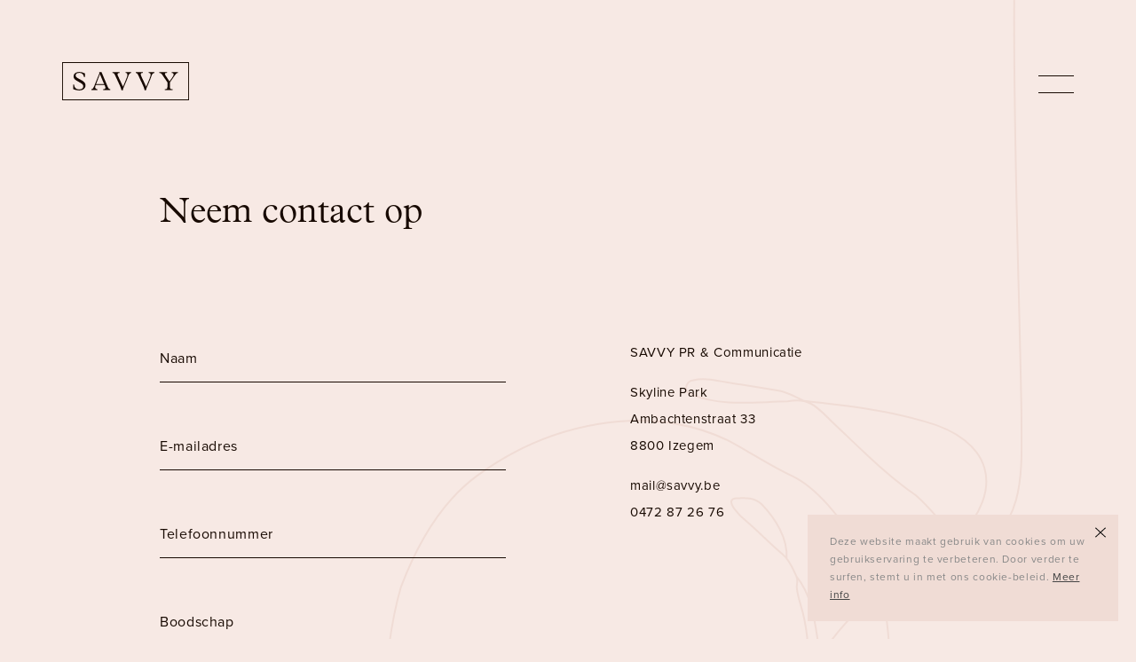

--- FILE ---
content_type: text/html; charset=UTF-8
request_url: https://www.savvy.be/nl/contact
body_size: 7534
content:
<!DOCTYPE html><html lang=en><head><meta charset=utf-8><meta content="width=device-width,initial-scale=1.0" name=viewport><meta content="IE=Edge" http-equiv=X-UA-Compatible><meta content="telephone=no" name=format-detection><title>SAVVY | De contactgegevens van Savvy</title><meta content="Neem contact op met Savvy PR &amp; Communicatie uit Roeselare of vraag een magazine aan." name=description><meta content="De contactgegevens van Savvy" property=og:title><meta content=website property=og:type><meta content="Neem contact op met Savvy PR &amp; Communicatie uit Roeselare of vraag een magazine aan." property=og:description><meta content=https://www.savvy.be/nl/contact property=og:url><link href=https://www.savvy.be/nl/contact rel=canonical><link href=https://www.savvy.be/assets/css/style.1750688711.css rel=stylesheet><link href=https://use.typekit.net/zym0emg.css rel=stylesheet><link href=https://www.savvy.be/assets/images/favicons/favicon.png rel=icon type=image/png><link href=https://www.savvy.be/assets/images/favicons/apple-touch-icon.png rel=apple-touch-icon><script>(function(w,d,s,l,i){w[l]=w[l]||[];w[l].push({'gtm.start':
	new Date().getTime(),event:'gtm.js'});var f=d.getElementsByTagName(s)[0],
	j=d.createElement(s),dl=l!='dataLayer'?'&l='+l:'';j.async=true;j.src=
	'https://www.googletagmanager.com/gtm.js?id='+i+dl;f.parentNode.insertBefore(j,f);
	})(window,document,'script','dataLayer','GTM-58F9G47');</script> <body><noscript><iframe height=0 src="https://www.googletagmanager.com/ns.html?id=GTM-58F9G47" style=display:none;visibility:hidden width=0></iframe></noscript> <header><a class=logo href=https://www.savvy.be/nl><svg xmlns=http://www.w3.org/2000/svg height=43.172 viewbox="0 0 143 43.172" width=143><title>SAVVY</title><g transform="translate(-466.644 -831.366)"><g transform="translate(479.039 842.49)"><path class=a d=M483.236,840.057h-1.008c-.445-2.961-2.339-4.682-5.275-4.682-2.55,0-4.148,1.127-4.148,2.936,0,1.542,1.272,2.546,3.792,3.881a44.547,44.547,0,0,1,4.088,2.283c2.254,1.509,3.262,3.051,3.262,5.037,0,2.932-2.191,5.779-7.261,5.779a17.615,17.615,0,0,1-6.609-1.453l-.089-5.156H471c.356,3.584,2.372,5.453,5.749,5.453,2.724,0,4.711-1.364,4.711-3.377,0-1.72-1.094-2.788-3.14-4-1.483-.886-2.9-1.6-4.148-2.372-2.139-1.3-3.706-2.606-3.706-4.945,0-2.965,2.491-5.071,6.52-5.071a12.806,12.806,0,0,1,6.253,1.661Z transform="translate(-469.988 -834.367)"></path><path class=a d=M488.726,845.35l-3.647-8.71-3.288,8.71-.475,1.275c-1.041,2.787-1.571,3.944-1.571,4.922,0,1.334.919,2.132,2.576,2.224v.856h-6.757v-.856a2.469,2.469,0,0,0,1.868-1.245c.445-.653.623-.834,1.9-4l5.249-13.07-.449-1.038h2.758l6.876,16.3c.949,2.25,1.657,2.813,2.932,3.054v.856h-7.884v-.856c1.75-.093,2.461-.564,2.461-1.635a5.337,5.337,0,0,0-.534-2.072l-1.483-3.44Z transform="translate(-454.898 -834.237)"></path><path class=a d=M489.938,834.415v.864c-1.572.085-2.31.649-2.31,1.6a5.848,5.848,0,0,0,.589,2.161l3.206,6.787c.708,1.542,1.39,3.058,2.279,5.1.085-.326,1.72-3.792,2.606-6.049,1.308-3.318,2.461-5.719,2.461-7.525a2.036,2.036,0,0,0-2.135-2.072v-.864h6.4v.864c-1.512.234-2.517,1.271-3.229,3.347-.712,2.1-1.42,4-1.746,4.741-.893,2.105-1.572,3.822-2.257,5.363-.678,1.512-1.271,2.758-1.72,4.092a15.921,15.921,0,0,0-.56,2.161H492.1A29.868,29.868,0,0,0,490,849.145l-4.741-10.223c-.83-1.779-1.453-3.588-3.288-3.644v-.864Z transform="translate(-437.562 -834.237)"></path><path class=a d=M496.985,834.415v.864c-1.572.085-2.313.649-2.313,1.6a5.858,5.858,0,0,0,.593,2.161l3.2,6.787c.712,1.542,1.394,3.058,2.283,5.1.089-.326,1.72-3.792,2.606-6.049,1.308-3.318,2.461-5.719,2.461-7.525a2.036,2.036,0,0,0-2.132-2.072v-.864h6.4v.864c-1.513.234-2.517,1.271-3.229,3.347-.712,2.1-1.419,4-1.75,4.741-.89,2.105-1.568,3.822-2.254,5.363-.678,1.512-1.271,2.758-1.72,4.092a15.859,15.859,0,0,0-.56,2.161H499.15a29.824,29.824,0,0,0-2.1-5.838l-4.741-10.223c-.834-1.779-1.457-3.588-3.292-3.644v-.864Z transform="translate(-418.485 -834.237)"></path><path class=a d=M505,834.415v.864h-.53c-1.423,0-1.9.441-1.9,1.182a5.609,5.609,0,0,0,1.245,2.639l3.911,5.838,3.143-4.415a8.394,8.394,0,0,0,1.538-3.351c0-1.068-.738-1.72-2.28-1.894v-.864h7.2v.864c-1.212.026-2.161.678-4.622,4.266l-4.593,6.668v5.037c0,1.805.712,2.521,2.724,2.521h.27v.856H502.4v-.856h.148c2.161,0,2.817-.686,2.817-2.521v-5.215l-5.456-8.1c-1.542-2.309-2.224-2.576-3.736-2.661v-.864Z transform="translate(-399.124 -834.237)"></path></g><path class=a d=M609.644,874.538h-143V831.366h143Zm-142.073-.927H608.717V832.293H467.571Z transform="translate(0 0)"></path><path class=a d=M477.26,838.052h9.63l.578,1H476.8Z transform="translate(27.484 18.096)"></path></g></svg> </a> <nav id=nav><button class=toggle>nav</button> <div class=nav><div class=nav-lines><svg xmlns=http://www.w3.org/2000/svg height=1031.434 viewbox="0 0 935.788 1031.434" width=935.788><g transform="translate(-1075.595 49.437)"><path d=M1125.9,945.489c155.815,103.926,309.615-43.992,425.589-140.023 fill=none stroke=#57321e stroke-linecap=round stroke-linejoin=round stroke-width=2 vector-effect=non-scaling-stroke></path><path d=M1077.007,21c83.6,93.092,106.036,221.64,155.678,333.131,44.508,123.047,90.55,247.273,177.845,347.517,25.093,30.348,119.594,134.377,157.52,93.559,53.853-45.115,101.634-97.564,159.686-137.519,43.209-28.777,113.7-92.312,168.173-71.016,39.838-93.794-19.223-179.484-93.7-233.195-47.961-32.208-109.45-43.617-165.923-52.718-26.222-1.213-57.891.016-76.561-22.283-18.748-21.739-24.961-47.929-24.427-75.694,8.374-113.094-159.916-144.134-187.708-50.007-4.827,17.186,13.655,25.923,26.221,15.421,45.727-37.606,26.079-124.86-26.474-145.99-52.174-19.828-126.52-9.969-153.775-70.321 fill=none stroke=#57321e stroke-linecap=round stroke-linejoin=round stroke-width=2 vector-effect=non-scaling-stroke></path><path d=M1548.676,805.972c126.3,48.2,230.766,26.346,303.02-93.716,22.328-39.019,30.275-83.4,44.213-125.583,43.381,20.47,92.036,68.529,114.125,111.006 fill=none stroke=#57321e stroke-linecap=round stroke-linejoin=round stroke-width=2 vector-effect=non-scaling-stroke></path></g></svg> </div> <ul><li><a href=https://www.savvy.be/nl/nieuws>Nieuws</a> <li><a href=https://www.savvy.be/nl/over-savvy>Over Savvy</a> <li><a href=https://www.savvy.be/nl/diensten>Diensten</a> <li><a href=https://www.savvy.be/nl/cases>Cases</a> <li><a class=active href=https://www.savvy.be/nl/contact>Contact</a> <li><a href=https://www.savvy.be/nl/pressroom>Pressroom</a> <li><a href=https://www.savvy.be/nl/the-savvy-chair>The SAVVY chair</a></ul> <div class=lang><ul><li class=active><a href=https://www.savvy.be/nl/contact hreflang=nl> nl </a> <li><a href=https://www.savvy.be/en/contact hreflang=en> en </a> </ul> </div></div></nav></header> <div class=transition-fade id=main><main><div class=linesthree><div class=rellax data-rellax-speed=20><svg xmlns=http://www.w3.org/2000/svg height=3630.012 viewbox="0 0 1183.292 3630.012" width=1183.292><g transform="translate(301.737 1414.68)"><path d=M617.037-564.9c10.505-6.769,17.906-19.048,25.683-28.19,14.489-18.159,35.961-36.223,53.994-49.292-5.291-44.38-40.218-81.047-67.968-114.247-13.667-15.275-28.274-29.523-47.652-38.427-29.428-13.521-56.128-32.174-84.956-47.008-106.3-49.4-233.482-20.243-325,47.307-48.064,35.2-78.193,90.243-98.857,144.942-15.1,52.266-19.223,106.98-23.84,160.944C44.11-364.634-2.395-243.344-80.8-146.952-119.19-98.936-168.015-61.084-215.844-23.06c-24.212,19.242-48.24,38.795-63.791,66.114-75.311,143.6,66.028,262.572,159.253,353.692 fill=none stroke=#f0dcd5 stroke-linecap=round stroke-linejoin=round stroke-width=2 vector-effect=non-scaling-stroke></path><path d=M614.545-554.894c8.526,137.434-7.062,350.766-102.659,471.8C439.336-2.655,330.7,28.352,239.221,81.229,137.326,130.738,34.558,181.674-43.814,265.948c-23.847,24.364-104.821,115.186-66.23,144.128C-66.3,452.34-16.8,488.71,22.876,535.059c28.705,34.585,89.817,89.5,76.435,138.336,84.376,25.772,152.784-32.87,192.257-101.877,23.369-44.222,27.6-98.2,30.3-147.65-1.34-22.687-5.277-49.841,12.224-67.943,17.012-18.119,39-25.849,62.95-27.914,98.133-3.073,109.556-150.789,25.988-166.159-15.235-2.594-21.078,14.113-10.893,23.978,36.535,35.95,109.873,11.1,123.287-36.069,12.327-46.723-2.92-109.837,46.564-138.791,0,0,40.166-16.658,56.96-21.083,18.859-2.865,43.468-25.212,26.892-43.773C629.483-89.064,549.448-123.739,542.124-46,536.261-16.2,561.3-4.19,582.083,9.862,583.794,11.381,596.273,14.8,600,15.9c50.014,15.617,115.5,13.554,145.923-35.94,13.329-21.025,25.4-43.53,18.85-68.935-5.172-24.472-7.809-49.033-6.868-74.017a53.793,53.793,0,0,0-6-26.972c-14.673-25.712-15.123-56.745-21.811-85.029-12.2-68.585-12.887-138.752-19.8-207.939-4.556-52.908,3.348-108.3-13.581-159.458,13.08-5.768,23.778-13.329,35.149-21.6,21.93-15.9,46.042-29.2,65.071-48.867C860.9-778.068,841.263-842.4,753.966-865.9,703.493-880.737,649-887,597.153-892.572c-12.614-6.314-24.274-11.7-31.2-13.01-20.88-3.94-41.947-6.893-62.943-10.213-16.47-2.148-33.366-7.561-49.921-3.736-10.112.843-13.958,16.106-2.028,18.614,40.14,16.4,82.944,9.448,124.934,9.007,28.392-5.737,38.776,8.08,56.648,25.5,35.414,33.3,69.31,68.435,109.545,96.289,20.034,16.768,39.035,42.03,54.749,61.27,5.16,4.489,11.434,8.544,17.918,6.724,75.5-18.731,65.007-114.058,65.492-174.685-3.191-178.836-10.571-357.832-9.429-536.863 fill=none stroke=#f0dcd5 stroke-linecap=round stroke-linejoin=round stroke-width=2 vector-effect=non-scaling-stroke></path><path d=M-15.526,1228.481c-40.031,23.267-94.76,96.752-30.365,124.225C1.441,1373.4,72.379,1367.8,125.1,1369.684a68.093,68.093,0,0,0,37.264-9.913c-6.378-25.1-54.9-29.185-76.265-30.993-39.958-4.791-81.765,1.8-114.263,27.471-39.245,30.788-17.757,75.56-46.66,115.37C-209.331,1668.262-4.417,1793.355,178.11,1727.6c110.059-30.363,220.433-52.12,334.877-76.138,109.672-20.335,240.925-66.132,278.944-181.856,19.413-68.642,17.944-143.152-3-210.946-14.324-59.107-46.914-112.659-52.871-173.973-7.993-74.785-22.421-150.864-10.122-225.932,35.308-175.047,198.438-141.775,103.872-37.1-40.67,42.945-109.188,80.594-160.9,110.989-62.886,37.666-127.056,73.74-188.955,112.92C370.772,1130.059,330.8,1275.787,306.58,1406.1c-6.514,45.406.337,90.307,7.776,135.054,3.372,46.689,15.553,91.425,32.725,134.8,10.156,132.036,358.429,456.988,449.509,537.969 fill=none stroke=#f0dcd5 stroke-linecap=round stroke-linejoin=round stroke-width=2 vector-effect=non-scaling-stroke></path><path d=M-121.073,394.374c-30.017,113.128-1.7,201.08,108.239,252.373C22.791,662.423,61.725,665.23,99.311,673.4c-13.68,39.211-50.634,85.472-85.2,108.353-27.3,18.28-60.472,30.4-80.668,57.253-12.379,12.888-13.5,34.619,5.748,42.675C-9.4,899.647,21.724,923.424,51.12,969.73 fill=none stroke=#f0dcd5 stroke-linecap=round stroke-linejoin=round stroke-width=2 vector-effect=non-scaling-stroke></path><path d=M574.37-687.858c2.06-26.068-15.091-52.257-32.247-70.112-10.492-9.888-22.962-8.116-35.1-7.6-14.354,3.374,10,25.606,15.071,29.617,16.249,13.715,30.712,29.39,47.065,42.9,9.619,7.944,13.236,18.528,18.191,29.021,2.518,5.331.22,9.52.47,14.175.448,8.345,3.138,16.1,5.281,23.955,7.266,23.555,10.633,53.978,9.733,77.513,15.74-2.771,14.819-13.583,13.556-23.548-4.946-32-7.831-65.848-29.04-92.1 fill=none stroke=#f0dcd5 stroke-linecap=round stroke-linejoin=round stroke-width=2 vector-effect=non-scaling-stroke></path><path d=M50.12,908.745c54.3,18.609,51.9,58.738,84.88,87.09,16.4,15.187,40.358,30.044,58.074,7.875,28.247-35.706,22.734-86.568,16.819-128.919-3.9-28.2-31.625-42.263-56.772-22-24.606,23.683-35.54,57.351-50.643,87.1-12.211,28.7-29.855,54.111-45.354,80.825-19.319,33.3-48.048,56.789-79.97,77-16.829,10.135-36.666,22.233-36.617,44-5.288,61.708,14.6,49.441,43.938,86.76,1.473,2.7,6.092,4.867,10.645,5.325,19.706,1.98,35.366,12.643,51.108,23.7,36.851,25.706,65.574,64.6,109.889,78.05,17.907,7.832,70.536.968,75.958-18.913 fill=none stroke=#f0dcd5 stroke-linecap=round stroke-linejoin=round stroke-width=2 vector-effect=non-scaling-stroke></path><path d=M238.073,1315.643c-1.666.334-3.742,1.476-4.933.872-9.3-4.71-19.536-7.039-28.925-11.171-31.273-16.526-49.34-26.612-68.131-43.672C100.99,1227,68.632,1190.1,39.743,1149.958c-15.737-21.177-53.728-54.184-77.6-26.267 fill=none stroke=#f0dcd5 stroke-linecap=round stroke-linejoin=round stroke-width=2 vector-effect=non-scaling-stroke></path></g></svg> </div> </div> <div class=contact-intro><h1>Neem contact op</h1> <div class=contact-wrap><div class=form><form action=https://www.savvy.be/nl/contact#form enctype=multipart/form-data id=form method=post><div class=honeypot><label for=website>Website <abbr title=required>*</abbr></label> <input id=website name=website type=website></div> <div class=field><label for=naam>Naam</label> <input id=naam name=naam type=text></div> <div class=field><label for=email>E-mailadres</label> <input id=email name=email type=email value=""></div> <div class=field><label for=telefoonnummer>Telefoonnummer</label> <input id=telefoonnummer name=telefoonnummer type=text></div> <div class=field><label for=boodschap>Boodschap</label> <textarea id=boodschap name=boodschap></textarea></div> <div class=magazines><h4>Ik wens een magazine aan te vragen:</h4> <div class=boxcheck><input class=magazinecheck id=absoluut-architectuur-design name=magazine[] type=checkbox value="ABSoluut (architectuur &amp; design)"> <label for=absoluut-architectuur-design>ABSoluut (architectuur &amp; design)</label></div> <div class=boxcheck><input class=magazinecheck id=fourchette-food-co name=magazine[] type=checkbox value="Fourchette (food &amp; co)"> <label for=fourchette-food-co>Fourchette (food &amp; co)</label></div> <div class=boxcheck><input class=magazinecheck id=cores-magazine-urban-happiness name=magazine[] type=checkbox value="CORES magazine (urban happiness)"> <label for=cores-magazine-urban-happiness>CORES magazine (urban happiness)</label></div> <div class=boxcheck><input class=magazinecheck id=mieke-van-herck-architects-architecture name=magazine[] type=checkbox value="Mieke Van Herck architects (architecture)"> <label for=mieke-van-herck-architects-architecture>Mieke Van Herck architects (architecture)</label></div></div> <div class="hidden magazine-adres"><div class=field><label for=adres>Straatnaam en huisnummer</label> <input id=adres name=adres type=text></div> <div class=field><label for=postcode>Postcode</label> <input id=postcode name=postcode type=text></div> <div class=field><label for=stad>Stad</label> <input id=stad name=stad type=text></div></div> <div class=honeypot><label for=subname>Subname <abbr title=required>*</abbr></label> <input id=subname name=subname type=subname></div> <div class=send-button><input class=send-button name=submit type=submit value=verzenden> </div> <div class=disclaimer>Door op verzenden te klikken gaat u akkoord met de<br> <a href=https://www.savvy.be/nl/algemene-voorwaarden>algemene voorwaarden</a></div></form> </div> <div class=contact-details><p>SAVVY PR &amp; Communicatie <p>Skyline Park<br> Ambachtenstraat 33<br> 8800 Izegem <p><a href=mailto:&#109;&#97;&#105;&#x6c;&#64;&#115;&#97;&#118;&#118;&#121;&#46;&#98;&#101;>mail@savvy.be</a><br> 0472 87 26 76</div></div></div> <footer id=footer><div class=footer-wrap><div class=contact-details><div class=details><a href=mailto:mail@savvy.be>mail@savvy.be</a> • <a href="tel:0472 87 26 76">0472 87 26 76</a> </div> <a class=button href=https://www.savvy.be/nl/contact> Neem contact op </a></div> <div class=newsletter><p>Schrijf je in op onze nieuwsbrief <form action=https://www.savvy.be/nl/contact/#footer method=post><input name=formid type=hidden value=mailchimp> <input name=lang type=hidden value=""> <div class=honeypot><input id=website name=honeypot placeholder=website tabindex=-1 type=url> </div> <div class=field><input id=email name=email placeholder="Jouw e-mailadres" required type=email value=""> <input class=primary name=submit type=submit value=Inschrijven></div></form></div> <div class=social><div class=icons><a href=https://www.instagram.com/pr_savvy/ rel=noreferrer target=_blank><svg xmlns=http://www.w3.org/2000/svg height=15 viewbox="0 0 14.9 14.9" width=15><title>Instagram</title><path d=M14.9,8.794c1.989,0,2.225.007,3.011.043a2.8,2.8,0,0,1,3.055,3.053c.035.786.042,1.021.042,3.01s-.007,2.225-.042,3.01a2.8,2.8,0,0,1-3.055,3.055c-.786.035-1.021.043-3.011.043s-2.225-.007-3.01-.043A2.8,2.8,0,0,1,8.836,17.91c-.035-.785-.043-1.021-.043-3.01s.009-2.225.043-3.01a2.8,2.8,0,0,1,3.055-3.055c.785-.036,1.021-.042,3.01-.042Zm0-1.344c-2.024,0-2.276.009-3.072.046a4.112,4.112,0,0,0-4.334,4.332c-.036.8-.045,1.049-.045,3.072s.009,2.277.045,3.072a4.113,4.113,0,0,0,4.334,4.334c.8.036,1.048.045,3.072.045s2.277-.009,3.073-.045a4.112,4.112,0,0,0,4.332-4.334c.036-.795.045-1.048.045-3.072s-.009-2.276-.045-3.072A4.111,4.111,0,0,0,17.974,7.5c-.8-.037-1.049-.046-3.073-.046Zm0,3.625A3.826,3.826,0,1,0,18.726,14.9,3.826,3.826,0,0,0,14.9,11.075Zm0,6.309A2.483,2.483,0,1,1,17.385,14.9,2.483,2.483,0,0,1,14.9,17.384Zm3.976-7.353a.894.894,0,1,0,.9.894A.894.894,0,0,0,18.876,10.03Z transform="translate(-7.45 -7.45)"></path></svg> </a> <a href=https://www.youtube.com/channel/UCVlambYlUNGrVj-a5nmNJTA rel=noreferrer target=_blank><svg xmlns=http://www.w3.org/2000/svg height=15 viewbox="0 0 24 24" width=15><path d="M19.615 3.184c-3.604-.246-11.631-.245-15.23 0-3.897.266-4.356 2.62-4.385 8.816.029 6.185.484 8.549 4.385 8.816 3.6.245 11.626.246 15.23 0 3.897-.266 4.356-2.62 4.385-8.816-.029-6.185-.484-8.549-4.385-8.816zm-10.615 12.816v-8l8 3.993-8 4.007z"></path></svg> </a> <a href=https://www.linkedin.com/company/savvy-pr-&-communicatie/ rel=noreferrer target=_blank><svg xmlns=http://www.w3.org/2000/svg height=15 viewbox="0 0 24 24" width=15><title>LinkedIn</title><path d="M4.98 3.5c0 1.381-1.11 2.5-2.48 2.5s-2.48-1.119-2.48-2.5c0-1.38 1.11-2.5 2.48-2.5s2.48 1.12 2.48 2.5zm.02 4.5h-5v16h5v-16zm7.982 0h-4.968v16h4.969v-8.399c0-4.67 6.029-5.052 6.029 0v8.399h4.988v-10.131c0-7.88-8.922-7.593-11.018-3.714v-2.155z"></path></svg> </a></div> <a class=policy href=https://www.savvy.be/nl/algemene-voorwaarden>algemene voorwaarden</a></div></div> <a class=siteby href=https://www.saltandbits.com target=_blank>Site by Salt&amp;Bits</a></footer></main> </div> <div id=privacy-policy><div class=privacy-block> Deze website maakt gebruik van cookies om uw gebruikservaring te verbeteren. Door verder te surfen, stemt u in met ons cookie-beleid. <a href=https://www.savvy.be/nl/algemene-voorwaarden>Meer info</a> <div class=privacy-btn></div></div> </div> <script src=https://www.savvy.be/assets/js/min/plugins.min.1750689128.js></script> <script src=https://www.savvy.be/assets/js/min/scripts.min.1750689128.js></script> <img alt=. border=0 height=1 src=https://track.mailerlite.com/webforms/o/3207046/g1z2f0?v1608106603 style=max-width:1px;max-height:1px;visibility:hidden;padding:0;margin:0;display:block width=1>

--- FILE ---
content_type: text/css
request_url: https://www.savvy.be/assets/css/style.1750688711.css
body_size: 9462
content:
html{font-family:sans-serif;-ms-text-size-adjust:100%;-webkit-text-size-adjust:100%}body{margin:0}article,aside,details,figcaption,figure,footer,header,hgroup,main,menu,nav,section,summary{display:block;margin:0;padding:0}audio,canvas,progress,video{display:inline-block;vertical-align:baseline}audio:not([controls]){display:none;height:0}[hidden],template{display:none}a{background-color:transparent}a:active,a:hover{outline:0}abbr[title]{border-bottom:1px dotted}b,strong{font-weight:bold}dfn{font-style:italic}h1{font-size:2em;margin:0.67em 0}mark{background:#ff0;color:#000}small{font-size:80%}sub,sup{font-size:75%;line-height:0;position:relative;vertical-align:baseline}sup{top:-0.5em}sub{bottom:-0.25em}img{border:0}svg:not(:root){overflow:hidden}hr{-webkit-box-sizing:content-box;box-sizing:content-box;height:0}pre{overflow:auto}code,kbd,pre,samp{font-family:monospace,monospace;font-size:1em}input,optgroup,select,textarea{color:inherit;font:inherit;margin:0}button{overflow:visible}button,select{text-transform:none}button,html input[type=button],input[type=reset],input[type=submit]{-webkit-appearance:button;cursor:pointer}button[disabled],html input[disabled]{cursor:default}button::-moz-focus-inner,input::-moz-focus-inner{border:0;padding:0}input{line-height:normal;border-radius:0}input[type=checkbox],input[type=radio]{-webkit-box-sizing:border-box;box-sizing:border-box;padding:0}input[type=number]::-webkit-inner-spin-button,input[type=number]::-webkit-outer-spin-button{height:auto}input[type=search]{-webkit-appearance:textfield;-webkit-box-sizing:content-box;box-sizing:content-box}input[type=search]::-webkit-search-cancel-button,input[type=search]::-webkit-search-decoration{-webkit-appearance:none}fieldset{border:1px solid #c0c0c0;margin:0 2px;padding:0.35em 0.625em 0.75em}legend{border:0;padding:0}textarea{overflow:auto;border-radius:0}optgroup{font-weight:bold}table{border-collapse:collapse;border-spacing:0}td,th{padding:0}::-moz-selection{background:#1743D1;color:#fff}::selection{background:#1743D1;color:#fff}::-moz-selection{background:#1743D1;color:#fff}.honeypot{position:absolute;left:-9999px}figure{width:100%}img[data-sizes=auto]{display:block;width:100%}.lazysrcset-ratio{position:relative}.lazysrcset-ratio>img{display:block;width:100%;height:100%;position:absolute;top:0;left:0}.lazysrcset-ratio>img:after{display:block;width:100%;height:0;content:''}.lazyload,.lazyloading{border:0px;background-color:#fafafa;font-size:0px;color:#fafafa;opacity:0.0001}@font-face{font-family:'tirelessly_love_youregular';src:url('../fonts/tirelessly_love_you-webfont.woff2') format('woff2'),url('../fonts/tirelessly_love_you-webfont.woff') format('woff');font-weight:normal;font-style:normal}body{font-family:proxima-nova,sans-serif;color:#170901;font-size:15px;font-weight:400;line-height:25px;letter-spacing:0.04rem;overflow-y:scroll;background-color:#F7E9E4}.transition-fade{-webkit-transition:0.5s;transition:0.5s;opacity:1}html.is-animating .after-fade ul li a.active:after,html.is-animating .intro .intro-text h1 span .img-back,html.is-animating .transition-fade,html.is-rendering .intro .intro-text h1 span .img-back{opacity:0}.after-fade ul li a.active:after{-webkit-transition:0.5s;transition:0.5s}h1{font-family:plantin,sans-serif;font-weight:300;letter-spacing:0;line-height:60px;font-size:40px}h2{font-family:plantin,sans-serif;font-weight:300;letter-spacing:0;line-height:50px;font-size:36px}h2 a{text-decoration:none;color:#170901;-webkit-transition:all 0.3s ease;transition:all 0.3s ease}.tags{padding:0 20px;text-transform:lowercase;font-size:12px;font-weight:300}.tags div{display:inline-block}.tags div:after{content:'•';padding-left:3px;color:#170901!important}.tags div:last-child:after{content:''}.button{text-transform:uppercase;color:#1743D1;font-family:proxima-nova,sans-serif;text-decoration:none}.button:after{content:'';background-image:url('../images/right.svg');background-repeat:no-repeat;background-position:center center;background-size:33px 10px;width:33px;height:10px;display:inline-block;margin-left:15px;-ms-flex-item-align:center;-ms-grid-row-align:center;align-self:center;-webkit-transition:all 0.3s ease;transition:all 0.3s ease}.button:hover:after{margin-left:18px}.default-error{width:100%;min-height:calc(100vh - 437px);padding:0 70px 80px;-webkit-box-sizing:border-box;box-sizing:border-box;display:-webkit-box;display:-ms-flexbox;display:flex;max-width:1260px;margin:auto;text-align:center}.default-error .content{margin:auto}.default-error .content a{color:#1743D1;display:inline-block;padding:10px 0}.default{max-width:800px;padding:0 140px;margin:auto}.default .content{padding-bottom:140px}header{padding:70px;display:-webkit-box;display:-ms-flexbox;display:flex;-webkit-box-pack:justify;-ms-flex-pack:justify;justify-content:space-between;-webkit-box-align:center;-ms-flex-align:center;align-items:center;max-width:1800px;margin:auto;-webkit-box-sizing:border-box;box-sizing:border-box}header .logo{display:block;line-height:0}header .logo svg{fill:#170901}header nav{position:relative;z-index:999}header nav .toggle{-webkit-appearance:none;-moz-appearance:none;appearance:none;border:0;background-color:transparent;position:relative;width:40px;height:20px;outline:none;z-index:1;font-size:0}header nav .toggle:before{content:'';position:absolute;top:0;left:0;right:0;height:1px;background-color:#170901;-webkit-transform:rotate(0deg);transform:rotate(0deg);-webkit-transition:all 0.3s ease;transition:all 0.3s ease}header nav .toggle:after{content:'';position:absolute;bottom:0;left:0;right:0;height:1px;background-color:#170901;-webkit-transform:rotate(0deg);transform:rotate(0deg);-webkit-transition:all 0.3s ease;transition:all 0.3s ease}header nav .toggle.open:before{background-color:#F7E9E4;-webkit-transform:rotate(45deg);transform:rotate(45deg);top:10px}header nav .toggle.open:after{background-color:#F7E9E4;-webkit-transform:rotate(-45deg);transform:rotate(-45deg);bottom:9px}header nav .nav{opacity:0;pointer-events:none;-webkit-transition:all 0.3s ease;transition:all 0.3s ease;position:fixed;top:0;left:0;right:0;bottom:0;background-color:#461E09;-webkit-box-sizing:border-box;box-sizing:border-box;padding:70px;display:-webkit-box;display:-ms-flexbox;display:flex;overflow-y:auto}header nav .nav .nav-lines{position:fixed;top:0;left:0;right:0;bottom:0;overflow:hidden}header nav .nav .nav-lines svg{width:150%;height:150%;margin:-10% 0 0 -10%}header nav .nav.open{opacity:1;pointer-events:all}header nav .nav ul{margin:auto 0;list-style:none;padding:0;position:relative;z-index:1}header nav .nav ul li a{color:#F7E9E4;font-family:plantin,sans-serif;font-size:40px;font-weight:300;letter-spacing:0;line-height:66px;text-decoration:none;-webkit-transition:all 0.3s ease;transition:all 0.3s ease}header nav .nav ul li a.active,header nav .nav ul li a:hover{color:#ebc9bd}header nav .nav .lang{position:fixed;bottom:70px;right:70px;list-style:none;padding:0;text-transform:uppercase}header nav .nav .lang li{display:inline-block}header nav .nav .lang li:after{content:'|';margin-right:4px;color:#F7E9E4;margin-left:0;padding:0;display:inline-block}header nav .nav .lang li:last-child:after{content:''}header nav .nav .lang li a{font-family:proxima-nova,sans-serif;font-size:16px;line-height:26px;position:relative}header nav .nav .lang li.active a:after{content:'';position:absolute;left:0;right:3px;bottom:0;height:1px;background-color:#F7E9E4}.linesone{position:fixed;top:0;left:0;right:0;bottom:0;overflow:hidden;z-index:-20;text-align:center}.linesone svg{padding-top:140px;max-width:100%;height:inherit}.linestwo{position:fixed;top:0;left:0;right:0;bottom:0;overflow:hidden;z-index:-20;text-align:center}.linestwo svg{padding-top:0px;width:120%;height:inherit;-webkit-transform:rotateY(180deg);transform:rotateY(180deg)}.linesthree{position:fixed;top:0;left:0;right:0;bottom:0;overflow:hidden;z-index:-20;text-align:center}.linesthree svg{padding-top:0px;width:80%;height:inherit}.intro{min-height:calc(100vh - 183px);padding:0 70px 140px;-webkit-box-sizing:border-box;box-sizing:border-box;display:-webkit-box;display:-ms-flexbox;display:flex;max-width:1260px;margin:auto}.intro .intro-text{margin:auto;text-align:center}.intro .intro-text h1 span{font-style:italic;border-bottom:1px solid #1743D1}.intro .intro-text h1 span .img-back{position:absolute;top:0;left:0;right:0;height:100vh;-webkit-box-sizing:border-box;box-sizing:border-box;z-index:-1;display:-webkit-box;display:-ms-flexbox;display:flex;padding:140px;opacity:0;-webkit-transition:all 0.3s ease;transition:all 0.3s ease}.intro .intro-text h1 span .img-back img{max-width:100%;max-height:calc(100vh - 280px);width:inherit;height:auto;display:block;margin:auto}.intro .intro-text h1 span:hover{border-bottom:2px solid #1743D1}.intro .intro-text h1 span:hover .img-back{opacity:1}.intro .home-down{position:absolute;bottom:40px;margin:auto;font-size:0px;width:8px;height:28px;left:0;right:0;text-align:center;background-image:url('../images/down-home.svg');background-size:contain;background-repeat:no-repeat;background-position:center center}@media only screen and (max-height:680px){.intro .home-down{display:none}}.home-cases{max-width:1320px;margin:auto}.home-cases .first-case{display:-webkit-box;display:-ms-flexbox;display:flex;-webkit-box-pack:justify;-ms-flex-pack:justify;justify-content:space-between;position:relative;z-index:2}.home-cases .first-case .caption{width:44%;text-align:right;padding:100px 70px 160px 70px;-webkit-box-sizing:border-box;box-sizing:border-box;position:relative}.home-cases .first-case .caption .tags{padding:0}.home-cases .first-case .caption .stroke{width:200px;height:1px;background-color:#1743D1;margin:40px -140px 0 auto;position:relative;z-index:1}.home-cases .first-case .figure{width:56%;overflow:hidden}.home-cases .first-case .figure img{-webkit-transform:scale(1);transform:scale(1);-webkit-transition:all 0.6s ease;transition:all 0.6s ease}.home-cases .first-case:hover .caption h2 a{color:#1743D1}.home-cases .first-case:hover .figure img{-webkit-transform:scale(1.01);transform:scale(1.01)}.home-cases .second-case{display:-webkit-box;display:-ms-flexbox;display:flex;-webkit-box-orient:horizontal;-webkit-box-direction:reverse;-ms-flex-direction:row-reverse;flex-direction:row-reverse;margin-top:-60px;position:relative;z-index:1}.home-cases .second-case .caption{width:55%;padding:140px 70px;-webkit-box-sizing:border-box;box-sizing:border-box;margin:auto}.home-cases .second-case .caption .tags{padding:0}.home-cases .second-case .caption .stroke{width:200px;height:1px;background-color:#1743D1;margin:40px auto 0 -140px;position:relative;z-index:1}.home-cases .second-case .figure{width:36%;margin-left:200px;overflow:hidden}.home-cases .second-case .figure img{-webkit-transform:scale(1);transform:scale(1);-webkit-transition:all 0.6s ease;transition:all 0.6s ease}.home-cases .second-case:hover .caption h2 a{color:#1743D1}.home-cases .second-case:hover .figure img{-webkit-transform:scale(1.01);transform:scale(1.01)}.home-cases .third-case{display:-webkit-box;display:-ms-flexbox;display:flex;-webkit-box-pack:justify;-ms-flex-pack:justify;justify-content:space-between;margin-top:-80px;position:relative;z-index:0}.home-cases .third-case .caption{width:46%;text-align:right;padding:140px 70px;-webkit-box-sizing:border-box;box-sizing:border-box;margin-top:auto;margin-bottom:-200px}.home-cases .third-case .caption .tags{padding:0}.home-cases .third-case .caption .stroke{width:200px;height:1px;background-color:#1743D1;margin:0 -120px 50px auto;position:relative;z-index:1}.home-cases .third-case .figure{width:54%;margin-right:70px;-webkit-box-sizing:border-box;box-sizing:border-box;overflow:hidden}.home-cases .third-case .figure img{-webkit-transform:scale(1);transform:scale(1);-webkit-transition:all 0.6s ease;transition:all 0.6s ease}.home-cases .third-case:hover .caption h2 a{color:#1743D1}.home-cases .third-case:hover .figure img{-webkit-transform:scale(1.01);transform:scale(1.01)}.home-cases .fourth-case{display:-webkit-box;display:-ms-flexbox;display:flex;-webkit-box-pack:justify;-ms-flex-pack:justify;justify-content:space-between;position:relative;-webkit-box-orient:horizontal;-webkit-box-direction:reverse;-ms-flex-direction:row-reverse;flex-direction:row-reverse;margin-top:100px}.home-cases .fourth-case .caption{width:46%;padding:140px 70px;-webkit-box-sizing:border-box;box-sizing:border-box;margin-left:-10%;position:relative;z-index:1}.home-cases .fourth-case .caption .tags{padding:0}.home-cases .fourth-case .caption .stroke{width:200px;height:1px;background-color:#1743D1;margin:40px 0 0 -80px;position:relative;z-index:1}.home-cases .fourth-case .figure{width:64%;overflow:hidden}.home-cases .fourth-case .figure img{-webkit-transform:scale(1);transform:scale(1);-webkit-transition:all 0.6s ease;transition:all 0.6s ease}.home-cases .fourth-case:hover .caption h2 a{color:#1743D1}.home-cases .fourth-case:hover .figure img{-webkit-transform:scale(1.01);transform:scale(1.01)}.home-cases .fifth-case{display:-webkit-box;display:-ms-flexbox;display:flex;-webkit-box-pack:justify;-ms-flex-pack:justify;justify-content:space-between;margin-top:60px;position:relative;z-index:0}.home-cases .fifth-case .caption{width:40%;text-align:right;padding:140px 70px 140px 140px;-webkit-box-sizing:border-box;box-sizing:border-box;margin:auto}.home-cases .fifth-case .caption .tags{padding:0}.home-cases .fifth-case .caption .tags a{white-space:nowrap}.home-cases .fifth-case .caption .stroke{width:200px;height:1px;background-color:#1743D1;margin:20px -140px 30px auto;position:relative;z-index:1}.home-cases .fifth-case .figure{width:60%;margin-right:70px;-webkit-box-sizing:border-box;box-sizing:border-box;overflow:hidden}.home-cases .fifth-case .figure img{-webkit-transform:scale(1);transform:scale(1);-webkit-transition:all 0.6s ease;transition:all 0.6s ease}.home-cases .fifth-case:hover .caption h2 a{color:#1743D1}.home-cases .fifth-case:hover .figure img{-webkit-transform:scale(1.01);transform:scale(1.01)}.magazine{max-width:1260px;margin:20px auto 0}@-webkit-keyframes rotate{0%{-webkit-transform:rotate(0deg);transform:rotate(0deg)}to{-webkit-transform:rotate(359deg);transform:rotate(359deg)}}@keyframes rotate{0%{-webkit-transform:rotate(0deg);transform:rotate(0deg)}to{-webkit-transform:rotate(359deg);transform:rotate(359deg)}}.magazine .magazine-button{background-image:url('../images/magazine.svg');background-repeat:no-repeat;background-position:center center;background-size:contain;display:block;width:200px;height:200px;margin:-140px 0 0 100px;z-index:1;position:relative;font-size:0;-webkit-animation:rotate 18s infinite linear;animation:rotate 18s infinite linear}.magazine .magazine-button.en{background-image:url('../images/magazine-en.svg')}.home-reviews{padding:200px 30px 100px 30px}.home-reviews .title{text-transform:uppercase;text-align:center;font-weight:300;letter-spacing:0.06rem;font-size:14px}.home-reviews .embla{position:relative;max-width:1260px;margin:auto}.home-reviews .embla .embla__viewport{overflow:hidden;height:calc(100% - 10px)}.home-reviews .embla .embla__viewport .embla__container{display:-webkit-box;display:-ms-flexbox;display:flex;-webkit-box-align:start;-ms-flex-align:start;align-items:flex-start;-ms-touch-action:pan-y pinch-zoom;touch-action:pan-y pinch-zoom;height:100%;-webkit-transition:height 0.2s;transition:height 0.2s}.home-reviews .embla .embla__viewport .embla__container .slide{-webkit-transform:translate3d(0,0,0);transform:translate3d(0,0,0);-webkit-box-flex:0;-ms-flex:0 0 100%;flex:0 0 100%;min-width:0;position:relative}.home-reviews .embla .embla__viewport .embla__container .slide .content{max-width:600px;margin:auto;text-align:center}.home-reviews .embla .embla__viewport .embla__container .slide .content .text{font-family:plantin,sans-serif;font-size:22px;line-height:30px;font-weight:300}.home-reviews .embla .embla__viewport .embla__container .slide .content .text:after{content:'';width:60px;height:2px;background-color:#1743D1;display:block;margin:30px auto 30px}.home-reviews .embla .embla__viewport .embla__container .slide .content .name{color:#1743D1;font-family:plantin,sans-serif;font-weight:300;font-size:22px;line-height:32px}.home-reviews .embla .embla__viewport .embla__container .slide .content .company{color:#1743D1;font-family:plantin,sans-serif;font-weight:300}.home-reviews .embla .arrow{position:absolute;top:50%;background-color:transparent;border:none;padding:0;cursor:pointer;font-size:0;z-index:1;background-repeat:no-repeat;background-position:center center;background-size:33px 10px;width:33px;height:10px;-webkit-transform:translateX(0) translateY(-50%);transform:translateX(0) translateY(-50%);-webkit-transition:all 0.3s ease;transition:all 0.3s ease}.home-reviews .embla .arrow.prev{left:0;background-image:url('../images/left.svg');-webkit-transform:translateX(2px) translateY(-50%);transform:translateX(2px) translateY(-50%)}.home-reviews .embla .arrow.prev:hover{-webkit-transform:translateX(0) translateY(-50%);transform:translateX(0) translateY(-50%)}.home-reviews .embla .arrow.next{right:0;background-image:url('../images/right.svg');-webkit-transform:translateX(-2px) translateY(-50%);transform:translateX(-2px) translateY(-50%)}.home-reviews .embla .arrow.next:hover{-webkit-transform:translateX(0) translateY(-50%);transform:translateX(0) translateY(-50%)}.home-news{display:-webkit-box;display:-ms-flexbox;display:flex;max-width:1540px;-webkit-box-sizing:border-box;box-sizing:border-box;padding:140px 140px 180px;margin:auto}.home-news .figure{width:50%;-webkit-box-sizing:border-box;box-sizing:border-box;margin-right:35px;position:relative}.home-news .figure .wrap{position:absolute;top:0;left:0;right:0;opacity:0;-webkit-transition:all 0.3s ease;transition:all 0.3s ease}.home-news .figure .wrap img{-o-object-fit:cover;object-fit:cover}.home-news .figure .wrap:first-child{position:relative}.home-news .figure .wrap.active{opacity:1}.home-news .caption{width:50%;margin:auto;-webkit-box-sizing:border-box;box-sizing:border-box;padding-left:35px}.home-news .caption ul{list-style:none;padding:0;margin:0}.home-news .caption ul li{border-bottom:1px solid #170901}.home-news .caption ul li:first-child a{padding-top:0}.home-news .caption ul li:last-child{border-bottom:none}.home-news .caption ul li:last-child a{padding-bottom:0}.home-news .caption ul li a{text-decoration:none;color:#170901;display:block;padding:40px 0 30px 0}.home-news .caption ul li a .date{font-size:12px;letter-spacing:0.2rem;font-weight:300}.home-news .caption ul li a h2{font-size:30px;line-height:50px;margin:0;padding:0;display:inline-block;opacity:all 03s ease}.home-news .caption ul li a:hover h2{color:#1743D1}.services{max-width:1800px;margin:auto}.services h1{text-transform:uppercase;text-align:center;letter-spacing:0.2rem}.services .services-wrap{padding-top:70px;display:-webkit-box;display:-ms-flexbox;display:flex;-webkit-box-pack:justify;-ms-flex-pack:justify;justify-content:space-between}.services .services-wrap .left{width:46%}.services .services-wrap .left .figure{display:none}.services .services-wrap .left .figure.active{display:block}.services .services-wrap .right{width:38%;margin-right:70px;-webkit-box-sizing:border-box;box-sizing:border-box}.services .services-wrap .right .accordion{overflow:hidden;border-bottom:1px solid #170901}.services .services-wrap .right .accordion .accordion-intro{position:relative;cursor:pointer;display:-webkit-box;display:-ms-flexbox;display:flex;-webkit-box-pack:justify;-ms-flex-pack:justify;justify-content:space-between;-webkit-box-align:center;-ms-flex-align:center;align-items:center;padding:40px 0 20px 0}.services .services-wrap .right .accordion .accordion-intro h2{margin:0;padding:0 40px 0 0}.services .services-wrap .right .accordion .accordion-intro .switch{width:22px;height:22px;position:relative}.services .services-wrap .right .accordion .accordion-intro .switch:before{content:'';position:absolute;left:0;right:0;height:1px;background-color:#170901;top:50%}.services .services-wrap .right .accordion .accordion-intro .switch:after{content:'';position:absolute;left:0;right:0;height:1px;background-color:#170901;top:50%;-webkit-transform:rotate(90deg);transform:rotate(90deg);-webkit-transition:all 0.3s ease;transition:all 0.3s ease}.services .services-wrap .right .accordion .accordion-content{max-height:0;overflow:hidden;will-change:max-height;-webkit-transition:all 0.25s ease-out;transition:all 0.25s ease-out;opacity:0}.services .services-wrap .right .accordion .accordion-content .button-wrap{padding-top:20px;padding-bottom:14px;display:-webkit-box;display:-ms-flexbox;display:flex}.services .services-wrap .right .accordion .accordion-content .button-wrap .button{margin-left:auto}.services .services-wrap .right .accordion.accordion-active .accordion-intro .switch:after{-webkit-transform:rotate(0deg);transform:rotate(0deg)}.services .services-wrap .right .accordion.accordion-active .accordion-content{opacity:1}.services .servicebottom{display:-webkit-box;display:-ms-flexbox;display:flex;-webkit-box-pack:justify;-ms-flex-pack:justify;justify-content:space-between;padding:10vw 0}.services .servicebottom .left{width:35%;display:-webkit-box;display:-ms-flexbox;display:flex}.services .servicebottom .left .wrap{margin:auto;text-align:center}.services .servicebottom .left .wrap h2{padding-bottom:20px}.services .servicebottom .right{width:65%}.container{padding:0 70px;max-width:1400px;margin:auto;position:relative;z-index:1}.topbar{display:-webkit-box;display:-ms-flexbox;display:flex;-webkit-box-pack:justify;-ms-flex-pack:justify;justify-content:space-between;-webkit-box-align:center;-ms-flex-align:center;align-items:center;padding:40px 0;max-width:1340px;margin:auto}.topbar h1{margin:0 0 20px;padding:0 0 20px 0;position:relative}.topbar h1:after{content:'';width:100px;height:1px;background-color:#170901;display:block;position:absolute;left:0px;bottom:5px}.topbar select{-webkit-appearance:none;-moz-appearance:none;appearance:none;border:1px solid #170901;border-radius:0;background-color:transparent;padding:10px 20px;font-size:12px;letter-spacing:0.08rem;cursor:pointer;outline:none;margin:0 0 30px 20px;min-width:250px;background-image:url('../images/down.svg');background-repeat:no-repeat;background-position:right 20px center;color:#1743D1}.grid{margin:60px -35px 0}.grid .grid-col{float:left;width:50%}.grid .grid-item{margin:0 35px 100px;display:block}.grid .grid-item figure{z-index:-1;overflow:hidden}.grid .grid-item figure img{-webkit-transform:scale(1);transform:scale(1);-webkit-transition:all 0.6s ease;transition:all 0.6s ease}.grid .grid-item figure video{max-width:100%}.grid .grid-item h2{margin-top:-24px;padding:0 20px;-webkit-box-sizing:border-box;box-sizing:border-box;margin-bottom:8px}.grid .grid-item a{text-decoration:none;color:#170901;-webkit-transition:all 0.3s ease;transition:all 0.3s ease}.grid .grid-item:hover h2 a{color:#1743D1}.grid .grid-item:hover figure img{-webkit-transform:scale(1.01);transform:scale(1.01)}.grid .grid-col--2,.grid .grid-col--3{display:none}@media (min-width:1200px){.grid .grid-col{width:33.333%}.grid .grid-col--2{display:block}}@media (max-width:680px){.grid .grid-col{width:100%}}.cases-wrap{padding-bottom:100px;max-width:1340px;margin:auto}.clear{clear:both}.case-grid{margin:200px 0 0}.case-grid .grid-col{float:left;width:100%}.case-grid .grid-item{margin:0 70px 140px;display:block}.case-grid .grid-item figure{z-index:-1}.case-grid .grid-item video{max-width:100%}.case-grid .grid-item h2{margin-top:-24px;padding:0 20px;-webkit-box-sizing:border-box;box-sizing:border-box;margin-bottom:8px}.case-grid .grid-item a{text-decoration:none;color:#170901;-webkit-transition:all 0.3s ease;transition:all 0.3s ease}.case-grid .grid-item:hover h2 a{color:#1743D1}.case-grid .grid-item .text{padding:100px 70px 70px 0}.case-grid .grid-col--2,.case-grid .grid-col--3{display:none}@media (min-width:880px){.case-grid .grid-col{width:50%}}.case-intro{display:-webkit-box;display:-ms-flexbox;display:flex;-webkit-box-pack:justify;-ms-flex-pack:justify;justify-content:space-between;max-width:1260px;margin:auto}.case-intro .caption{padding-left:70px;width:50%;margin:auto -20% auto 0;position:relative}.case-intro .caption h1{margin:0 0 10px 70px;position:relative;z-index:1;font-size:50px}.case-intro .caption .tags{margin-left:70px;padding:0;max-width:42%}.case-intro .caption:after{content:'';width:100px;height:2px;background-color:#170901;position:absolute;bottom:-60px}.case-intro .figure{width:70%}.related{background-color:#f0dcd5;padding:100px 0 40px 0}.related h4{font-size:32px;line-height:42px;font-family:plantin,sans-serif;font-weight:400;text-align:center}@media (min-width:880px){.related .grid .grid-col{width:33.333%}.related .grid .grid-col--2{display:block}}@media (max-width:880px){.related .grid .grid-col{width:100%}}.about-container{max-width:1800px;margin:auto;-webkit-box-sizing:border-box;box-sizing:border-box;padding:0}.about-intro{display:-webkit-box;display:-ms-flexbox;display:flex;-webkit-box-pack:justify;-ms-flex-pack:justify;justify-content:space-between}.about-intro .caption{max-width:670px;padding-right:45px;display:-webkit-box;display:-ms-flexbox;display:flex;-webkit-box-orient:vertical;-webkit-box-direction:normal;-ms-flex-direction:column;flex-direction:column;padding-top:6vw;padding-bottom:200px;margin-left:140px;-webkit-box-sizing:border-box;box-sizing:border-box}.about-intro .caption h1{margin-top:70px;position:relative}.about-intro .caption h3{margin-top:auto;margin-bottom:50px;font-family:plantin,sans-serif;font-size:20px;line-height:30px;font-weight:300;margin-right:40px}.about-intro .figure{width:42%;-webkit-box-sizing:border-box;box-sizing:border-box;padding-right:0;position:relative}.about-intro .figure figcaption{font-family:proxima-nova,sans-serif;font-size:12px;line-height:20px;margin-top:14px;position:absolute;left:16px;bottom:16px;color:white;font-style:italic}.about{display:-webkit-box;display:-ms-flexbox;display:flex;padding:0 0 70px;-webkit-box-pack:justify;-ms-flex-pack:justify;justify-content:space-between}.about .figure{width:30%;-webkit-box-sizing:border-box;box-sizing:border-box;padding:0;margin-top:-60px;margin-left:70px}.about .figure .imgwrap{position:relative}.about .figure figcaption{font-family:proxima-nova,sans-serif;font-size:12px;line-height:20px;margin-top:14px;position:absolute;left:16px;bottom:16px;color:white;font-style:italic}.about .caption{width:42%;padding-right:70px;-webkit-box-sizing:border-box;box-sizing:border-box;margin-top:auto;padding-top:70px}.about .caption .button{display:inline-block;padding-bottom:20px}.about-buttons{padding:0 70px 120px}.about-buttons .button-wrap{margin-top:100px;text-align:center;display:-webkit-box;display:-ms-flexbox;display:flex;-webkit-box-pack:center;-ms-flex-pack:center;justify-content:center}.about-buttons .button-wrap div{margin:20px}.about-buttons .button-wrap a{white-space:nowrap}.news-wrap{padding:0 0 100px}.news-grid{margin:60px -35px 0}.news-grid .grid-col{float:left;width:50%}.news-grid .grid-item{margin:0 35px 100px;display:block}.news-grid .grid-item figure{overflow:hidden}.news-grid .grid-item figure img{-webkit-transform:scale(1);transform:scale(1);-webkit-transition:all 0.6s ease;transition:all 0.6s ease}.news-grid .grid-item .date{font-size:12px;letter-spacing:0.2rem;padding-top:32px;font-weight:300}.news-grid .grid-item h2{padding:0;-webkit-box-sizing:border-box;box-sizing:border-box;margin:5px 0 30px}.news-grid .grid-item .text{max-width:500px}.news-grid .grid-item a{text-decoration:none;color:#170901;-webkit-transition:all 0.3s ease;transition:all 0.3s ease}.news-grid .grid-item:hover h2 a{color:#1743D1}.news-grid .grid-item:hover figure img{-webkit-transform:scale(1.01);transform:scale(1.01)}.news-grid .grid-item .button{color:#1743D1;padding-top:20px;display:inline-block}.news-grid .grid-col--2,.news-grid .grid-col--3{display:none}@media (max-width:880px){.news-grid .grid-col{width:100%}}.news-intro{display:-webkit-box;display:-ms-flexbox;display:flex;-webkit-box-pack:justify;-ms-flex-pack:justify;justify-content:space-between;max-width:1400px;padding:0 70px;-webkit-box-sizing:border-box;box-sizing:border-box;margin:auto}.news-intro .caption{width:40%;margin:auto 0;position:relative;z-index:1;-webkit-box-sizing:border-box;box-sizing:border-box;padding-left:70px}.news-intro .caption .date{font-size:12px;letter-spacing:0.2rem;padding-bottom:20px;font-weight:300}.news-intro .caption h1{margin:0 0 10px 0;position:relative;z-index:1;font-size:40px}.news-intro .caption .tags{margin-left:70px;padding:0}.news-intro .caption:after{content:'';width:200px;height:1px;background-color:#170901;position:absolute;bottom:-40px;left:-80px;z-index:9}.news-intro .figure{width:60%}.news-content{max-width:1000px;margin:auto;-webkit-box-sizing:border-box;box-sizing:border-box;padding:70px}.news-content .text{padding:20px 0}.news-content .text a{text-decoration:none;color:#1743D1}.news-content .images{padding:20px 0}.news-content .images .figure{padding-bottom:70px}.news-content .images .figure:last-child{padding-bottom:0}.news-content .images .figure video{max-width:100%}.paging{display:-webkit-box;display:-ms-flexbox;display:flex;-webkit-box-pack:justify;-ms-flex-pack:justify;justify-content:space-between}.paging .next,.paging .prev{color:#1743D1;text-transform:uppercase;text-decoration:none}.paging .next.hidden,.paging .prev.hidden{opacity:0;pointer-events:none;visibility:hidden}.paging .prev:before{content:'';background-image:url('../images/left.svg');background-repeat:no-repeat;background-position:center center;background-size:33px 10px;width:33px;height:10px;display:inline-block;margin-right:15px;-ms-flex-item-align:center;-ms-grid-row-align:center;align-self:center;-webkit-transition:all 0.3s ease;transition:all 0.3s ease;position:relative;left:0}.paging .prev:hover:before{left:-3px}.paging .next:after{content:'';background-image:url('../images/right.svg');background-repeat:no-repeat;background-position:center center;background-size:33px 10px;width:33px;height:10px;display:inline-block;margin-left:15px;-ms-flex-item-align:center;-ms-grid-row-align:center;align-self:center;-webkit-transition:all 0.3s ease;transition:all 0.3s ease;position:relative;right:0}.paging .next:hover:after{right:-3px}.paging ul{display:-webkit-box;display:-ms-flexbox;display:flex;padding:0;margin:0;list-style:none}.paging ul li a{color:#1743D1;text-decoration:none;display:block;padding:0 10px}.paging ul li [aria-current]{text-decoration:underline}.controls{padding:70px 70px 160px 70px;max-width:1800px;-webkit-box-sizing:border-box;box-sizing:border-box;margin:auto;position:relative}.controls a{color:#1743D1;text-transform:uppercase;text-decoration:none}.controls .prev{float:left;position:relative;z-index:1}.controls .prev:before{content:'';background-image:url('../images/left.svg');background-repeat:no-repeat;background-position:center center;background-size:33px 10px;width:33px;height:10px;display:inline-block;margin-right:15px;-ms-flex-item-align:center;-ms-grid-row-align:center;align-self:center;-webkit-transition:all 0.3s ease;transition:all 0.3s ease;position:relative;left:0}.controls .prev:hover:before{left:-3px}.controls .contact-button{display:inline-block;position:absolute;text-align:center;left:0;right:0;margin:auto;z-index:0}.controls .contact-button a{text-decoration:none;color:#1743D1;border:1px solid #1743D1;display:inline-block;padding:4px 15px}.controls .next{float:right;position:relative;z-index:1}.controls .next:after{content:'';background-image:url('../images/right.svg');background-repeat:no-repeat;background-position:center center;background-size:33px 10px;width:33px;height:10px;display:inline-block;margin-left:15px;-ms-flex-item-align:center;-ms-grid-row-align:center;align-self:center;-webkit-transition:all 0.3s ease;transition:all 0.3s ease;position:relative;right:0}.controls .next:hover:after{right:-3px}.contact-intro{max-width:1200px;margin:auto;padding:0 140px;-webkit-box-sizing:border-box;box-sizing:border-box}.contact-intro .contact-wrap{display:-webkit-box;display:-ms-flexbox;display:flex;-webkit-box-pack:justify;-ms-flex-pack:justify;justify-content:space-between;padding:70px 0 140px 0}.contact-intro .contact-wrap .form{width:50%;-webkit-box-sizing:border-box;box-sizing:border-box;padding-right:70px}.contact-intro .contact-wrap .form .field{position:relative;margin-bottom:20px}.contact-intro .contact-wrap .form .field label{position:absolute;left:0;top:25px;font-size:16px;font-family:proxima-nova,sans-serif;-webkit-transition:all 0.3s ease;transition:all 0.3s ease}.contact-intro .contact-wrap .form .field.active label{top:0px;font-size:10px}.contact-intro .contact-wrap .form input[type=email],.contact-intro .contact-wrap .form input[type=text]{border-top:none;border-left:none;border-right:none;border-bottom:1px solid #170901;width:100%;max-width:500px;padding:15px 0;margin:15px 0;outline:none;-webkit-box-sizing:border-box;box-sizing:border-box;background-color:transparent}.contact-intro .contact-wrap .form textarea{border-top:none;border-left:none;border-right:none;border-bottom:1px solid #170901;width:100%;max-width:500px;padding:12px 0;margin:15px 0;outline:none;height:50px;resize:vertical;-webkit-box-sizing:border-box;box-sizing:border-box;background-color:transparent}.contact-intro .contact-wrap .form .boxcheck{margin:30px 0}.contact-intro .contact-wrap .form .boxcheck [type=checkbox]:checked,.contact-intro .contact-wrap .form .boxcheck [type=checkbox]:not(:checked){position:absolute;left:-9999px}.contact-intro .contact-wrap .form .boxcheck [type=checkbox]:checked+label,.contact-intro .contact-wrap .form .boxcheck [type=checkbox]:not(:checked)+label{position:relative;padding-left:28px;cursor:pointer;font-size:13px;line-height:20px;display:inline-block;color:#170901}.contact-intro .contact-wrap .form .boxcheck [type=checkbox]:checked+label:before,.contact-intro .contact-wrap .form .boxcheck [type=checkbox]:not(:checked)+label:before{content:'';position:absolute;left:0;top:0;width:16px;height:16px;border:1px solid #170901;background:transparent}.contact-intro .contact-wrap .form .boxcheck [type=checkbox]:checked+label:after,.contact-intro .contact-wrap .form .boxcheck [type=checkbox]:not(:checked)+label:after{content:'';width:10px;height:10px;background:#1743D1;position:absolute;top:4px;left:4px;-webkit-transition:all 0.2s ease;transition:all 0.2s ease}.contact-intro .contact-wrap .form .boxcheck [type=checkbox]:not(:checked)+label:after{opacity:0;-webkit-transform:scale(0);transform:scale(0)}.contact-intro .contact-wrap .form .boxcheck [type=checkbox]:checked+label:after{opacity:1;-webkit-transform:scale(1);transform:scale(1)}.contact-intro .contact-wrap .form h4{font-weight:400;font-size:16px}.contact-intro .contact-wrap .form .magazine-adres.hidden{display:none}.contact-intro .contact-wrap .form .send-button{display:inline-block}.contact-intro .contact-wrap .form .send-button input[type=submit]{border:0;-webkit-appearance:none;-moz-appearance:none;appearance:none;background-color:transparent;padding:0;font-family:proxima-nova,sans-serif;font-size:16px;color:#1743D1;text-transform:uppercase;margin:10px 0 0 0}.contact-intro .contact-wrap .form .send-button:after{content:'';background-image:url('../images/right.svg');background-repeat:no-repeat;background-position:center center;background-size:33px 10px;width:33px;height:10px;display:inline-block;margin-left:15px;-ms-flex-item-align:center;-ms-grid-row-align:center;align-self:center;-webkit-transition:all 0.3s ease;transition:all 0.3s ease}.contact-intro .contact-wrap .form .send-button:hover:after{margin-left:18px}.contact-intro .contact-wrap .form .alert{display:block;font-family:plantin,sans-serif;color:#B78888;max-width:500px}.contact-intro .contact-wrap .form .disclaimer{font-size:12px;color:#B78888;margin-top:20px}.contact-intro .contact-wrap .form .disclaimer a{color:#B78888}.contact-intro .contact-wrap .contact-details{width:50%;-webkit-box-sizing:border-box;box-sizing:border-box;padding-left:70px;line-height:30px}.contact-intro .contact-wrap .contact-details a{text-decoration:none;color:#170901}.landing{padding:0 70px}.landing .contact-wrap .contact-details{padding-left:0;padding-right:40px}.landing .contact-wrap .form{padding-left:70px;padding-right:0}.landing .landing-gallery .figure:first-child{width:70%;margin-left:auto}.landing .landing-gallery .figure:last-child{width:60%;margin-top:-40px}.landing .subtext{padding-top:20px}.landing .subtext a{text-decoration:underline!important;color:#1743D1!important}.landing form p{margin-top:40px;margin-bottom:-6px}.login{min-height:calc(100vh - 386px);-webkit-box-sizing:border-box;box-sizing:border-box;padding:70px;display:-webkit-box;display:-ms-flexbox;display:flex}.login form{width:500px;margin:auto}.login form .field{position:relative;margin-bottom:20px}.login form .field label{position:absolute;left:0;top:25px;font-size:16px;font-family:proxima-nova,sans-serif;-webkit-transition:all 0.3s ease;transition:all 0.3s ease}.login form .field.active label{top:0px;font-size:10px}.login form input[type=email],.login form input[type=password],.login form input[type=text]{border-top:none;border-left:none;border-right:none;border-bottom:1px solid #170901;width:100%;max-width:500px;padding:15px 0;margin:15px 0;outline:none;-webkit-box-sizing:border-box;box-sizing:border-box;background-color:transparent}.login form input[type=email]:-webkit-autofill,.login form input[type=password]:-webkit-autofill,.login form input[type=text]:-webkit-autofill{background:tomato}.login form .send-button{display:inline-block}.login form .send-button input[type=submit]{border:0;-webkit-appearance:none;-moz-appearance:none;appearance:none;background-color:transparent;padding:0;font-family:proxima-nova,sans-serif;font-size:16px;color:#1743D1;text-transform:uppercase;margin:10px 0 0 0}.login form .send-button:after{content:'';background-image:url('../images/right.svg');background-repeat:no-repeat;background-position:center center;background-size:33px 10px;width:33px;height:10px;display:inline-block;margin-left:15px;-ms-flex-item-align:center;-ms-grid-row-align:center;align-self:center;-webkit-transition:all 0.3s ease;transition:all 0.3s ease}.login form .send-button:hover:after{margin-left:18px}.login form .alert{display:block;font-family:plantin,sans-serif;color:#B78888;max-width:500px}.login form .register{margin-top:40px}.login form .register a{color:#1743D1}.wrap{overflow-x:clip}.vertical{position:fixed;bottom:0;right:0;left:0;pointer-events:none;text-align:right}.vertical .vertical-text{-webkit-transform-origin:top right;transform-origin:top right;-webkit-transform:rotate(90deg);transform:rotate(90deg);text-transform:uppercase;font-size:9px;line-height:0;letter-spacing:0.1rem;padding-bottom:70px;padding-top:4px;display:inline-block}.vertical .vertical-text span{margin-left:20px}.chair-container{padding:0 70px;max-width:1800px;-webkit-box-sizing:border-box;box-sizing:border-box;margin:auto;position:relative}.chair-container .introimg{height:calc(100vh - 283px);min-height:600px;width:100%;position:relative;z-index:-1}.chair-container .introimg figure{width:100%;height:100%;padding:0}.chair-container .introimg figure img{width:100%;height:100%;-o-object-fit:contain;object-fit:contain}.chair-container .introimg .introtitle{position:absolute;top:0;right:0;margin:0;padding:0;text-transform:uppercase;font-weight:300;letter-spacing:0.3rem;text-align:right;font-size:30px;line-height:35px}.chair-container .introtext{font-family:plantin,sans-serif;font-size:32px;line-height:51px;font-weight:300;max-width:80%;margin-top:-90px}.chair-container .floater{max-width:220px;width:100%;position:absolute;right:-150px}.chair-container .designer{margin-top:200px}.chair-container .designer-block{display:-webkit-box;display:-ms-flexbox;display:flex;-webkit-box-pack:justify;-ms-flex-pack:justify;justify-content:space-between;margin:0 70px}.chair-container .designer-block .portrait{width:58%;-webkit-box-sizing:border-box;box-sizing:border-box;padding-left:150px;position:relative}.chair-container .designer-block .portrait figcaption{position:absolute;top:20%;text-transform:uppercase;left:0;font-size:30px;letter-spacing:0.3rem;line-height:35px;font-family:plantin,sans-serif;font-weight:300}.chair-container .designer-block .info{width:35%;border-left:1px solid #170901;display:-webkit-box;display:-ms-flexbox;display:flex}.chair-container .designer-block .info .block{margin-top:auto;width:100%}.chair-container .designer-block .info .block .row{border-bottom:1px solid #170901;padding:20px}.chair-container .designer-block .info .block .row .title{font-family:plantin,sans-serif;text-transform:uppercase;font-size:13px;letter-spacing:0.1rem}.chair-container .designer-block .info .block .row .value{font-family:'tirelessly_love_youregular',serif;font-size:32px;line-height:40px;font-weight:normal;margin-left:10px}.chair-container .blockone{margin-top:120px;display:-webkit-box;display:-ms-flexbox;display:flex;-webkit-box-pack:justify;-ms-flex-pack:justify;justify-content:space-between}.chair-container .blockone .text{width:50%;margin:auto 0;font-size:15px;line-height:28px;letter-spacing:0.02rem}.chair-container .blockone .image{width:36.5%;-webkit-box-sizing:border-box;box-sizing:border-box;padding-right:70px}.chair-container .blocktwo{padding-top:120px;max-width:1000px;margin:auto}.chair-container .blocktwo .imgtwo{width:40%;position:relative;z-index:1;mix-blend-mode:multiply}.chair-container .blocktwo .imgthree{width:68%;margin-left:auto;margin-top:-42%}.chair-container .blockthree{margin-top:120px;display:-webkit-box;display:-ms-flexbox;display:flex;-webkit-box-pack:justify;-ms-flex-pack:justify;justify-content:space-between}.chair-container .blockthree .image{width:36.5%}.chair-container .blockthree .text{width:50%;margin:auto 0;font-size:15px;line-height:28px;letter-spacing:0.02rem;-webkit-box-sizing:border-box;box-sizing:border-box;padding-right:70px}.chair-container .blockfour{margin-top:120px;margin-left:-70px;padding-right:70px;position:relative}.chair-container .blockfour figcaption{position:absolute;top:40px;right:110px;color:white;font-family:plantin,sans-serif;font-size:30px;line-height:40px;z-index:1;max-width:550px}.chair-container .blockfive{font-family:plantin,sans-serif;font-size:32px;line-height:51px;padding:0 70px;max-width:1200px;margin:120px auto;position:relative}.chair-container .blockfive:before{content:'';position:absolute;top:-170px;left:50%;width:1px;height:100px;background-color:#1743D1}.chair-container .blockfive .button-wrap{margin-top:100px;text-align:center;display:-webkit-box;display:-ms-flexbox;display:flex;-webkit-box-pack:center;-ms-flex-pack:center;justify-content:center}.chair-container .blockfive .button-wrap div{margin:20px}.chair-container .blockfive .button-wrap a{white-space:nowrap}.squarebutton{text-transform:uppercase;-webkit-box-shadow:inset 0 0 0 2px #1743D1;box-shadow:inset 0 0 0 2px #1743D1;color:#1743D1;font-family:proxima-nova,sans-serif;font-size:15px;padding:15px 20px;text-decoration:none;-webkit-transition:all 0.3s ease;transition:all 0.3s ease}.squarebutton:hover{-webkit-box-shadow:inset 0 0 0 1px #1743D1;box-shadow:inset 0 0 0 1px #1743D1}.magazine-container{padding:0 70px;max-width:1400px;margin:auto;position:relative;z-index:1}.magazine-container .magazine-intro{display:-webkit-box;display:-ms-flexbox;display:flex;-webkit-box-pack:justify;-ms-flex-pack:justify;justify-content:space-between;margin:auto}.magazine-container .magazine-intro .left{width:50%;display:-webkit-box;display:-ms-flexbox;display:flex;-webkit-box-orient:vertical;-webkit-box-direction:normal;-ms-flex-direction:column;flex-direction:column}.magazine-container .magazine-intro .left h1{margin-right:-80%;position:relative;z-index:1;padding:5vw 0}.magazine-container .magazine-intro .left .text{margin-top:auto;padding-right:90px}.magazine-container .magazine-intro .right{width:50%}.magazine-container .magazine-intro .right video{width:100%;height:auto}.magazine-container .magazine-two{display:-webkit-box;display:-ms-flexbox;display:flex;-webkit-box-pack:justify;-ms-flex-pack:justify;justify-content:space-between;margin:auto;padding-top:8vw}.magazine-container .magazine-two .left{width:50%}.magazine-container .magazine-two .right{width:44%;display:-webkit-box;display:-ms-flexbox;display:flex;-webkit-box-orient:vertical;-webkit-box-direction:normal;-ms-flex-direction:column;flex-direction:column}.magazine-container .magazine-two .right h2{padding:5vw 0}.magazine-container .magazine-two .right h2:after{content:'';width:30px;height:1px;background-color:#170901;display:block;margin-top:5px}.magazine-container .magazine-two .right .text{margin-top:auto;padding-left:90px}.magazine-container .magazine-three{display:-webkit-box;display:-ms-flexbox;display:flex;-webkit-box-pack:justify;-ms-flex-pack:justify;justify-content:space-between;margin:auto;padding:8vw 7vw 0}.magazine-container .magazine-three .left{width:50%;display:-webkit-box;display:-ms-flexbox;display:flex;-webkit-box-orient:vertical;-webkit-box-direction:normal;-ms-flex-direction:column;flex-direction:column;-webkit-box-pack:end;-ms-flex-pack:end;justify-content:flex-end;margin-left:8vw;margin-right:-8vw;position:relative;z-index:1}.magazine-container .magazine-three .left .quote{color:#1743D1;font-family:plantin,sans-serif;font-size:30px;line-height:40px}.magazine-container .magazine-three .left .name{color:#1743D1}.magazine-container .magazine-three .left .name:before{content:'';width:30px;height:1px;background-color:#1743D1;display:block;margin-bottom:5px}.magazine-container .magazine-three .right{width:46%}.magazine-five{display:-webkit-box;display:-ms-flexbox;display:flex;max-width:1500px;-webkit-box-pack:justify;-ms-flex-pack:justify;justify-content:space-between;margin:auto;padding:8vw 70px 0}.magazine-five .info{width:30%;color:#1743D1;display:-webkit-box;display:-ms-flexbox;display:flex;-webkit-box-orient:vertical;-webkit-box-direction:normal;-ms-flex-direction:column;flex-direction:column}.magazine-five .info .button{display:inline-block;margin-top:auto}.magazine-five .magazines{width:60%;display:-webkit-box;display:-ms-flexbox;display:flex;-webkit-box-pack:justify;-ms-flex-pack:justify;justify-content:space-between;-ms-flex-wrap:wrap;flex-wrap:wrap}.magazine-five .magazines section{width:30%;padding-bottom:20px}.magazine-five .magazines section .name{font-family:plantin,sans-serif;padding-bottom:10px}.magazine-six{display:-webkit-box;display:-ms-flexbox;display:flex;max-width:1500px;-webkit-box-pack:justify;-ms-flex-pack:justify;justify-content:space-between;margin:auto;padding:8vw 70px 0;position:relative}.magazine-six:after{content:'';width:1px;height:100px;background-color:#1743D1;position:absolute;left:50%;bottom:-50px}.magazine-seven{max-width:1110px;margin:auto;padding:8vw 70px 0;position:relative;text-align:center}.magazine-seven .button-wrap{display:-webkit-box;display:-ms-flexbox;display:flex;-webkit-box-pack:center;-ms-flex-pack:center;justify-content:center;padding:40px 0 120px}.magazine-seven .button-wrap div{margin:0 10px}footer{background-color:white;padding:70px;position:relative}footer .footer-wrap{max-width:1800px;margin:auto;display:-webkit-box;display:-ms-flexbox;display:flex;-webkit-box-pack:justify;-ms-flex-pack:justify;justify-content:space-between}footer .footer-wrap a{text-decoration:none;color:#170901;font-size:14px;-webkit-transition:all 0.3S ease;transition:all 0.3S ease}footer .footer-wrap a:hover{color:#1743D1}footer .footer-wrap .contact-details .button{display:inline-block;margin-top:10px;color:#1743D1}footer .footer-wrap .newsletter{max-width:280px}footer .footer-wrap .newsletter p:first-child{margin:0 0 10px;font-size:14px}footer .footer-wrap .newsletter form{position:relative;-webkit-transition:all 0.3s ease;transition:all 0.3s ease}footer .footer-wrap .newsletter label{font-size:0;height:0;position:absolute}footer .footer-wrap .newsletter input[type=email]{-webkit-appearance:none;-moz-appearance:none;appearance:none;border-top:0;border-left:0;border-right:0;border-bottom:1px solid #170901;width:100%;-webkit-box-sizing:border-box;box-sizing:border-box;padding:12px 5px;color:#170901}footer .footer-wrap .newsletter input[type=email]::-webkit-input-placeholder{font-style:italic;font-family:proxima-nova,sans-serif;letter-spacing:0.02rem;font-size:14px}footer .footer-wrap .newsletter input[type=email]::-moz-placeholder{font-style:italic;font-family:proxima-nova,sans-serif;letter-spacing:0.02rem;font-size:14px}footer .footer-wrap .newsletter input[type=email]:-ms-input-placeholder{font-style:italic;font-family:proxima-nova,sans-serif;letter-spacing:0.02rem;font-size:14px}footer .footer-wrap .newsletter input[type=email]::-ms-input-placeholder{font-style:italic;font-family:proxima-nova,sans-serif;letter-spacing:0.02rem;font-size:14px}footer .footer-wrap .newsletter input[type=email]::placeholder{font-style:italic;font-family:proxima-nova,sans-serif;letter-spacing:0.02rem;font-size:14px}footer .footer-wrap .newsletter input[type=submit]{width:30px;height:30px;font-size:0px;position:absolute;top:10px;right:0;background:url('../images/right.svg');background-size:contain;background-repeat:no-repeat;background-position:center center;border:none}footer .footer-wrap .newsletter .success{font-style:italic}footer .footer-wrap .newsletter.submitted form{opacity:0;pointer-events:none;height:0}footer .footer-wrap .newsletter.submitted .success{opacity:1}footer .footer-wrap .social{display:-webkit-box;display:-ms-flexbox;display:flex;-webkit-box-orient:vertical;-webkit-box-direction:normal;-ms-flex-direction:column;flex-direction:column;text-align:right}footer .footer-wrap .social a{color:#170901;font-size:14px;padding:0 0 0 30px}footer .footer-wrap .social a.policy{margin-top:8px}footer .footer-wrap .social a.policy:first-letter{text-transform:capitalize}footer .footer-wrap .social a svg{fill:#170901;-webkit-transition:all 0.3s ease;transition:all 0.3s ease}footer .footer-wrap .social a:hover svg{fill:#1743D1}footer .footer-wrap .social .icons{display:inline-block}footer .footer-wrap .social .icons a{padding:0 0 0 30px}footer .siteby{position:absolute;bottom:20px;left:0;right:0;font-size:10px;display:block;text-align:center;color:#aaa;text-decoration:none}#privacy-policy{position:fixed;bottom:20px;right:20px;background-color:#f0dcd5;color:#888;padding:20px 25px;-webkit-box-sizing:border-box;box-sizing:border-box;max-width:350px;opacity:1;-webkit-transition:all 0.3s ease;transition:all 0.3s ease;font-size:12px;line-height:20px;z-index:2}#privacy-policy.hidden{opacity:0;pointer-events:none}#privacy-policy.gone{display:none}#privacy-policy a{color:#444}#privacy-policy .privacy-btn{position:absolute;top:0;right:0;width:40px;height:40px;background-image:url('../images/close-black.svg');background-repeat:no-repeat;background-size:12px 12px;background-position:center center;cursor:pointer}.cta{font-family:plantin,sans-serif;font-size:36px;line-height:50px;text-align:center;padding:0 30px 180px}.cta a{text-decoration:none;color:#1743D1;border-bottom:1px solid #1743D1}@media only screen and (max-width:1300px){.about-intro .caption{margin-left:70px;padding-bottom:100px;padding-top:0px}}@media only screen and (max-width:1200px){h1{font-size:34px;line-height:54px}.home-cases .first-case .caption{padding:70px}.home-cases .second-case{margin-top:-30px}.home-cases .second-case .figure{margin-left:140px}.home-cases .third-case{margin-top:-30px}.home-cases .fifth-case{margin-top:60px;margin-bottom:-70px}.home-news{padding:100px 70px}.home-news .caption ul li a{padding:30px 0 10px 0}.home-news .caption ul li a h2{font-size:24px}.about-intro .caption h1{margin-top:40px;font-size:30px;line-height:44px}.about-intro .caption h3{font-size:16px;line-height:26px;margin-bottom:40px}.about{padding-bottom:0}.topbar{padding:0 0 10px}.case-intro .caption{padding-left:0}.case-intro .caption:after{display:none}.case-grid{margin:100px 0 0}.case-grid .grid-item{margin:0 40px 80px}.case-grid .grid-item .text{padding:40px 0}.news-intro .caption h1{font-size:30px;line-height:48px}.contact-intro{padding:0 70px}.contact-intro .contact-wrap .form{padding-right:0}.landing .contact-wrap .contact-details{padding-right:0}}@media only screen and (max-width:1000px){h2{font-size:30px;line-height:40px}.home-cases .first-case .caption{padding:70px}.home-cases .second-case{margin-top:-30px}.home-cases .fourth-case{margin-top:140px}.home-cases .fifth-case{margin-top:-40px;margin-bottom:40px}.home-cases .fifth-case .figure{margin-right:0}.magazine .magazine-button{width:140px;height:140px;margin:-80px 0 0 70px}.about .caption{width:50%}.cases-wrap{padding-bottom:40px}.grid{margin:40px -20px 0}.grid .grid-item{margin:0 20px 40px}.grid .grid-item h2{margin-top:16px;padding:0}.grid .grid-item .tags{padding:0}.case-grid{margin:70px -40px}.controls{padding:40px 0 150px}.related{padding:40px 0}.news-intro .caption h1{font-size:24px;line-height:36px}.news-intro .caption:after{display:none}.default{padding:0 70px}.landing .contact-wrap{-webkit-box-orient:horizontal;-webkit-box-direction:reverse;-ms-flex-direction:row-reverse;flex-direction:row-reverse}.landing .contact-wrap .form{padding:0}.landing .contact-wrap .contact-details{padding-left:100px}.landing .contact-wrap .contact-details .landing-gallery .figure:first-child,.landing .contact-wrap .contact-details .landing-gallery .figure:last-child{width:100%;padding-bottom:60px}.chair-container .designer-block .portrait{width:50%;padding-left:0;display:-webkit-box;display:-ms-flexbox;display:flex;-webkit-box-orient:vertical;-webkit-box-direction:reverse;-ms-flex-direction:column-reverse;flex-direction:column-reverse}.chair-container .designer-block .portrait figcaption{position:relative;top:inherit;left:inherit;margin-bottom:40px}.chair-container .designer-block .info{width:46%}.magazine-container .magazine-intro .left .text{padding-right:40px}.magazine-container .magazine-two .right h2{padding:0}.magazine-container .magazine-two .right .text{padding-left:0}.magazine-container .magazine-three{padding:8vw 0 0 0}.magazine-container .magazine-three .left{margin-left:0;width:60%;margin-right:-10%}.magazine-five{-webkit-box-orient:vertical;-webkit-box-direction:normal;-ms-flex-direction:column;flex-direction:column}.magazine-five .info{width:100%;padding-bottom:40px}.magazine-five .magazines{width:100%}}@media only screen and (max-width:880px){.default-error{padding:30px 70px 50px}h1{font-size:24px;line-height:46px}h2{font-size:20px;line-height:30px}header{padding:40px}header nav .nav{padding:40px}header nav .nav ul li a{font-size:35px;line-height:50px}.intro{padding:0 40px 70px}.intro .home-down{display:none}.home-cases .first-case .caption{padding:40px}.home-cases .second-case .figure{margin-left:90px}.home-cases .third-case{margin-top:-60px}.home-cases .third-case .figure{margin-right:40px}.home-cases .third-case .caption{padding:40px;margin-bottom:0}.home-cases .fourth-case{margin-top:60px}.home-cases .fourth-case .caption{padding:40px}.home-cases .fifth-case{margin-bottom:70px}.home-cases .fifth-case .caption{padding:40px;width:36%;margin:auto 0 0 0}.home-cases .fifth-case .figure{width:64%}.home-news{padding:70px 40px}.home-news .figure{margin-right:20px}.home-news .caption{padding-left:20px}.home-news .caption ul li a{padding:20px 0}.home-news .caption ul li a h2{font-size:20px;line-height:40px}.container{padding:0 40px}.about-intro .caption{max-width:inherit;width:48%;padding:0 0 0 40px;margin:0}.about-intro .figure{width:48%}.about{padding-top:40px}.about .figure{margin:0;padding:0;width:48%}.about .caption{width:48%;margin:0;padding:0 40px 0 0}.about-buttons{padding:60px 40px}.about-buttons .button-wrap{margin:0;-webkit-box-orient:vertical;-webkit-box-direction:normal;-ms-flex-direction:column;flex-direction:column}.topbar{padding-top:30px;padding-bottom:10px}.case-intro{-webkit-box-orient:vertical;-webkit-box-direction:reverse;-ms-flex-direction:column-reverse;flex-direction:column-reverse}.case-intro .figure{width:100%}.case-intro .caption{width:100%;margin-top:40px;-webkit-box-sizing:border-box;box-sizing:border-box;padding:0 40px}.case-intro .caption h1{margin:0 0 20px 0;font-size:28px;line-height:46px}.case-intro .caption .tags{max-width:inherit;margin:0}.case-grid{margin:0}.case-grid .grid-item{margin:0}.case-grid .grid-item figure{margin-bottom:70px}.case-grid .grid-item .text{padding-top:20px}.controls{padding-top:0;padding-bottom:70px;display:-webkit-box;display:-ms-flexbox;display:flex;-webkit-box-orient:vertical;-webkit-box-direction:normal;-ms-flex-direction:column;flex-direction:column;text-align:center}.controls a{margin:10px 0}.controls .contact-button{position:relative}.related{padding:40px 0}.news-wrap{padding-top:20px;padding-bottom:0}.news-grid{margin:0}.news-grid .grid-item{margin:0 0 70px}.news-grid .grid-item .text{max-width:inherit}.news-intro{-webkit-box-orient:vertical;-webkit-box-direction:normal;-ms-flex-direction:column;flex-direction:column;padding:0 40px}.news-intro .figure{width:100%}.news-intro .caption{padding:60px 0 0;width:100%}.news-content{padding:0 40px}.contact-intro{padding:0 40px}.contact-intro .contact-wrap{padding:40px 0 70px}.default{padding:0 40px}.vertical{display:none}.services .services-wrap{-webkit-box-orient:vertical;-webkit-box-direction:reverse;-ms-flex-direction:column-reverse;flex-direction:column-reverse;padding:0 40px}.services .services-wrap .right{margin-right:40px;width:100%}.services .services-wrap .left{width:100%;margin-top:40px}.services .servicebottom{-webkit-box-orient:vertical;-webkit-box-direction:normal;-ms-flex-direction:column;flex-direction:column;padding:0 40px 60px}.services .servicebottom .left{width:100%;padding:20px 0 60px 0}.services .servicebottom .right{width:100%}.chair-container{padding:0 40px}.chair-container .introimg{display:-webkit-box;display:-ms-flexbox;display:flex;-webkit-box-orient:vertical;-webkit-box-direction:reverse;-ms-flex-direction:column-reverse;flex-direction:column-reverse;height:inherit;min-height:inherit}.chair-container .introimg figure{padding:0 50px;-webkit-box-sizing:border-box;box-sizing:border-box}.chair-container .introimg figure img{width:100%;height:auto;display:block;-o-object-fit:inherit;object-fit:inherit;position:inherit}.chair-container .introimg .introtitle{position:relative;top:inherit;right:inherit;margin-top:60px;margin-bottom:60px;font-size:28px}.chair-container .introtext{max-width:inherit;text-align:center;font-size:21px;line-height:34px}.chair-container .designer-block{margin:0;-webkit-box-orient:vertical;-webkit-box-direction:normal;-ms-flex-direction:column;flex-direction:column}.chair-container .designer-block .portrait{width:80%}.chair-container .designer-block .portrait figcaption{font-size:20px;line-height:20px}.chair-container .designer-block .info{width:100%;margin-top:60px}.chair-container .blockone{-webkit-box-orient:vertical;-webkit-box-direction:reverse;-ms-flex-direction:column-reverse;flex-direction:column-reverse}.chair-container .blockone .image{width:100%;padding-right:0;margin-bottom:40px}.chair-container .blockone .text{width:100%}.chair-container .blocktwo .imgtwo{width:60%}.chair-container .blocktwo .imgthree{margin-top:-30%}.chair-container .blockthree{-webkit-box-orient:vertical;-webkit-box-direction:reverse;-ms-flex-direction:column-reverse;flex-direction:column-reverse}.chair-container .blockthree .image{width:100%;margin-top:40px}.chair-container .blockthree .text{width:100%;padding:0}.chair-container .blockfour{padding:0 40px;margin:120px 0 0 -40px;width:100%;min-height:450px;position:relative}.chair-container .blockfour .background{background-size:cover;background-repeat:no-repeat;background-position:left center;top:0;left:0;right:0;bottom:0;position:absolute}.chair-container .blockfour figure{display:none}.chair-container .blockfour figcaption{padding:40px;font-size:19px;line-height:25px;top:inherit;left:inherit;right:inherit;max-width:360px;position:relative}.chair-container .blockfive{padding:0;font-size:21px;line-height:34px;text-align:center}.chair-container .blockfive .button-wrap{margin-top:60px;-webkit-box-orient:vertical;-webkit-box-direction:normal;-ms-flex-direction:column;flex-direction:column}.magazine-container{padding:0 40px}.magazine-container .magazine-intro{-webkit-box-orient:vertical;-webkit-box-direction:reverse;-ms-flex-direction:column-reverse;flex-direction:column-reverse}.magazine-container .magazine-intro .left{width:100%}.magazine-container .magazine-intro .left h1{margin:0}.magazine-container .magazine-intro .left .text{padding:0}.magazine-container .magazine-intro .right{width:100%}.magazine-container .magazine-two{-webkit-box-orient:vertical;-webkit-box-direction:normal;-ms-flex-direction:column;flex-direction:column}.magazine-container .magazine-two .left{width:100%;padding-bottom:40px}.magazine-container .magazine-two .right{width:100%}.magazine-container .magazine-three{-webkit-box-orient:vertical;-webkit-box-direction:reverse;-ms-flex-direction:column-reverse;flex-direction:column-reverse}.magazine-container .magazine-three .left{width:100%}.magazine-container .magazine-three .left .quote{font-size:20px;line-height:30px}.magazine-container .magazine-three .right{width:100%;padding-bottom:40px}.magazine-five{padding:8vw 40px 0}.magazine-six{padding:8vw 40px 0}.magazine-seven{padding:8vw 40px 0}.magazine-seven .button-wrap{-webkit-box-orient:vertical;-webkit-box-direction:normal;-ms-flex-direction:column;flex-direction:column}.magazine-seven .button-wrap div{padding:20px 0}.home-reviews{padding:60px 30px 30px 30px}.home-reviews .embla .embla__viewport .embla__container .slide .content .text{font-size:18px;line-height:28px}.home-reviews .embla .arrow{display:none}footer{padding:40px}footer .footer-wrap{-webkit-box-orient:vertical;-webkit-box-direction:normal;-ms-flex-direction:column;flex-direction:column;text-align:center}footer .footer-wrap .newsletter{margin:40px auto 0}footer .footer-wrap .social{display:-webkit-box;display:-ms-flexbox;display:flex;-webkit-box-orient:vertical;-webkit-box-direction:reverse;-ms-flex-direction:column-reverse;flex-direction:column-reverse;margin-top:0;text-align:center;margin-bottom:40px}footer .footer-wrap .social a{padding:10px 10px!important}.cta{font-size:24px;padding:0 30px 100px}}@media only screen and (max-width:680px){h1{font-size:20px;line-height:36px}header{padding:25px}header nav .nav{padding:25px}.intro{padding:0 25px 25px}.intro .intro-text h1 span .img-back{padding:70px}.home-cases .fifth-case,.home-cases .first-case,.home-cases .fourth-case,.home-cases .second-case,.home-cases .third-case{-webkit-box-orient:vertical;-webkit-box-direction:reverse;-ms-flex-direction:column-reverse;flex-direction:column-reverse;margin:10px 0}.home-cases .fifth-case .figure,.home-cases .first-case .figure,.home-cases .fourth-case .figure,.home-cases .second-case .figure,.home-cases .third-case .figure{width:100%;padding:0 25px;margin:0;-webkit-box-sizing:border-box;box-sizing:border-box}.home-cases .fifth-case .caption,.home-cases .first-case .caption,.home-cases .fourth-case .caption,.home-cases .second-case .caption,.home-cases .third-case .caption{width:100%;padding:25px;text-align:left;margin:0}.home-cases .fifth-case .caption .stroke,.home-cases .first-case .caption .stroke,.home-cases .fourth-case .caption .stroke,.home-cases .second-case .caption .stroke,.home-cases .third-case .caption .stroke{display:none}.home-news{padding:70px 25px;-webkit-box-orient:vertical;-webkit-box-direction:normal;-ms-flex-direction:column;flex-direction:column}.home-news .figure{display:none}.home-news .caption{width:100%;padding:0;margin:0}.about-container,.container{padding:0 25px}.about-intro{-webkit-box-orient:vertical;-webkit-box-direction:normal;-ms-flex-direction:column;flex-direction:column}.about-intro .caption{width:100%;margin:0;padding:0}.about-intro .figure{width:100%;margin:40px 0 0;padding:0}.about{-webkit-box-orient:vertical;-webkit-box-direction:reverse;-ms-flex-direction:column-reverse;flex-direction:column-reverse;padding:40px 0 0 0}.about .caption{width:100%;margin:0;padding:0 0 40px 0}.about .figure{width:100%}.service-filter select{width:100%;margin:0}.topbar h1{display:none}.topbar .filter{margin:auto}.topbar select{font-size:16px}.news-intro{padding:20px 25px 0}.news-content{padding:0 25px}.contact-intro{padding:0 25px}.contact-intro .contact-wrap{-webkit-box-orient:vertical;-webkit-box-direction:normal;-ms-flex-direction:column;flex-direction:column;padding:0 0 40px}.contact-intro .contact-wrap .form{width:100%}.contact-intro .contact-wrap .contact-details{padding:40px 0 0 0}.default{padding:0 25px}.landing .contact-wrap{-webkit-box-orient:vertical;-webkit-box-direction:reverse;-ms-flex-direction:column-reverse;flex-direction:column-reverse}.landing .contact-wrap .contact-details{width:100%;padding:40px;-webkit-box-sizing:border-box;box-sizing:border-box}.landing .contact-wrap .contact-details .landing-gallery .figure:first-child{width:70%;padding-bottom:0}.landing .contact-wrap .contact-details .landing-gallery .figure:last-child{width:50%;padding-bottom:0}.services .services-wrap{padding:0 30px}.services .servicebottom{padding:0 30px 60px}.chair-container{padding:0 25px}.magazine-container{padding:0 25px}.magazine-five,.magazine-seven,.magazine-six{padding:8vw 25px 0}footer{padding:25px}}

--- FILE ---
content_type: image/svg+xml
request_url: https://www.savvy.be/assets/images/close-black.svg
body_size: 501
content:
<?xml version="1.0" encoding="utf-8"?>
<!-- Generator: Adobe Illustrator 23.0.2, SVG Export Plug-In . SVG Version: 6.00 Build 0)  -->
<svg version="1.1" id="Layer_1" xmlns="http://www.w3.org/2000/svg" xmlns:xlink="http://www.w3.org/1999/xlink" x="0px" y="0px"
	 viewBox="0 0 28 26" style="enable-background:new 0 0 28 26;" xml:space="preserve">
<style type="text/css">
	.st0{fill-rule:evenodd;clip-rule:evenodd;}
</style>
<polygon class="st0" points="28,1.58 26.316,0 13.988,11.439 1.65,0 0,1.57 12.31,12.997 0,24.42 1.684,26 14.003,14.569 26.316,26 
	28,24.43 15.682,13.01 "/>
</svg>


--- FILE ---
content_type: text/javascript
request_url: https://www.savvy.be/assets/js/min/plugins.min.1750689128.js
body_size: 25213
content:
!function(t,e){"object"==typeof exports&&"object"==typeof module?module.exports=e():"function"==typeof define&&define.amd?define([],e):"object"==typeof exports?exports.Swup=e():t.Swup=e()}(window,(function(){return function(t){var e={};function n(o){if(e[o])return e[o].exports;var i=e[o]={i:o,l:!1,exports:{}};return t[o].call(i.exports,i,i.exports,n),i.l=!0,i.exports}return n.m=t,n.c=e,n.d=function(t,e,o){n.o(t,e)||Object.defineProperty(t,e,{enumerable:!0,get:o})},n.r=function(t){"undefined"!=typeof Symbol&&Symbol.toStringTag&&Object.defineProperty(t,Symbol.toStringTag,{value:"Module"}),Object.defineProperty(t,"__esModule",{value:!0})},n.t=function(t,e){if(1&e&&(t=n(t)),8&e)return t;if(4&e&&"object"==typeof t&&t&&t.__esModule)return t;var o=Object.create(null);if(n.r(o),Object.defineProperty(o,"default",{enumerable:!0,value:t}),2&e&&"string"!=typeof t)for(var i in t)n.d(o,i,function(e){return t[e]}.bind(null,i));return o},n.n=function(t){var e=t&&t.__esModule?function(){return t.default}:function(){return t};return n.d(e,"a",e),e},n.o=function(t,e){return Object.prototype.hasOwnProperty.call(t,e)},n.p="",n(n.s=2)}([function(t,e,n){"use strict";Object.defineProperty(e,"__esModule",{value:!0}),e.Link=e.markSwupElements=e.getCurrentUrl=e.transitionEnd=e.fetch=e.getDataFromHtml=e.createHistoryRecord=e.classify=void 0;var o=f(n(8)),i=f(n(9)),r=f(n(10)),s=f(n(11)),a=f(n(12)),u=f(n(13)),c=f(n(14)),l=f(n(15));function f(t){return t&&t.__esModule?t:{default:t}}e.classify=o.default,e.createHistoryRecord=i.default,e.getDataFromHtml=r.default,e.fetch=s.default,e.transitionEnd=a.default,e.getCurrentUrl=u.default,e.markSwupElements=c.default,e.Link=l.default},function(t,e,n){"use strict";Object.defineProperty(e,"__esModule",{value:!0});e.query=function(t){var e=arguments.length>1&&void 0!==arguments[1]?arguments[1]:document;return"string"!=typeof t?t:e.querySelector(t)},e.queryAll=function(t){var e=arguments.length>1&&void 0!==arguments[1]?arguments[1]:document;return"string"!=typeof t?t:Array.prototype.slice.call(e.querySelectorAll(t))}},function(t,e,n){"use strict";var o=function(t){return t&&t.__esModule?t:{default:t}}(n(3));t.exports=o.default},function(t,e,n){"use strict";Object.defineProperty(e,"__esModule",{value:!0});var o=Object.assign||function(t){for(var e=1;e<arguments.length;e++){var n=arguments[e];for(var o in n)Object.prototype.hasOwnProperty.call(n,o)&&(t[o]=n[o])}return t},i=function(){function t(t,e){for(var n=0;n<e.length;n++){var o=e[n];o.enumerable=o.enumerable||!1,o.configurable=!0,"value"in o&&(o.writable=!0),Object.defineProperty(t,o.key,o)}}return function(e,n,o){return n&&t(e.prototype,n),o&&t(e,o),e}}(),r=y(n(4)),s=y(n(6)),a=y(n(7)),u=y(n(16)),c=y(n(17)),l=y(n(18)),f=y(n(19)),d=y(n(20)),p=y(n(21)),h=y(n(22)),m=n(23),g=n(1),v=n(0);function y(t){return t&&t.__esModule?t:{default:t}}var w=function(){function t(e){!function(t,e){if(!(t instanceof e))throw new TypeError("Cannot call a class as a function")}(this,t);var n={animateHistoryBrowsing:!1,animationSelector:'[class*="transition-"]',linkSelector:'a[href^="'+window.location.origin+'"]:not([data-no-swup]), a[href^="/"]:not([data-no-swup]), a[href^="#"]:not([data-no-swup])',cache:!0,containers:["#swup"],requestHeaders:{"X-Requested-With":"swup",Accept:"text/html, application/xhtml+xml"},plugins:[],skipPopStateHandling:function(t){return!(t.state&&"swup"===t.state.source)}},i=o({},n,e);this._handlers={animationInDone:[],animationInStart:[],animationOutDone:[],animationOutStart:[],animationSkipped:[],clickLink:[],contentReplaced:[],disabled:[],enabled:[],openPageInNewTab:[],pageLoaded:[],pageRetrievedFromCache:[],pageView:[],popState:[],samePage:[],samePageWithHash:[],serverError:[],transitionStart:[],transitionEnd:[],willReplaceContent:[]},this.scrollToElement=null,this.preloadPromise=null,this.options=i,this.plugins=[],this.transition={},this.delegatedListeners={},this.boundPopStateHandler=this.popStateHandler.bind(this),this.cache=new s.default,this.cache.swup=this,this.loadPage=a.default,this.renderPage=u.default,this.triggerEvent=c.default,this.on=l.default,this.off=f.default,this.updateTransition=d.default,this.getAnimationPromises=p.default,this.getPageData=h.default,this.log=function(){},this.use=m.use,this.unuse=m.unuse,this.findPlugin=m.findPlugin,this.enable()}return i(t,[{key:"enable",value:function(){var t=this;if("undefined"!=typeof Promise){this.delegatedListeners.click=(0,r.default)(document,this.options.linkSelector,"click",this.linkClickHandler.bind(this)),window.addEventListener("popstate",this.boundPopStateHandler);var e=(0,v.getDataFromHtml)(document.documentElement.outerHTML,this.options.containers);e.url=e.responseURL=(0,v.getCurrentUrl)(),this.options.cache&&this.cache.cacheUrl(e),(0,v.markSwupElements)(document.documentElement,this.options.containers),this.options.plugins.forEach((function(e){t.use(e)})),window.history.replaceState(Object.assign({},window.history.state,{url:window.location.href,random:Math.random(),source:"swup"}),document.title,window.location.href),this.triggerEvent("enabled"),document.documentElement.classList.add("swup-enabled"),this.triggerEvent("pageView")}else console.warn("Promise is not supported")}},{key:"destroy",value:function(){var t=this;this.delegatedListeners.click.destroy(),window.removeEventListener("popstate",this.boundPopStateHandler),this.cache.empty(),this.options.plugins.forEach((function(e){t.unuse(e)})),(0,g.queryAll)("[data-swup]").forEach((function(t){t.removeAttribute("data-swup")})),this.off(),this.triggerEvent("disabled"),document.documentElement.classList.remove("swup-enabled")}},{key:"linkClickHandler",value:function(t){if(t.metaKey||t.ctrlKey||t.shiftKey||t.altKey)this.triggerEvent("openPageInNewTab",t);else if(0===t.button){this.triggerEvent("clickLink",t),t.preventDefault();var e=new v.Link(t.delegateTarget);if(e.getAddress()==(0,v.getCurrentUrl)()||""==e.getAddress()){if(""!=e.getHash())this.triggerEvent("samePageWithHash",t),null!=document.querySelector(e.getHash())?history.replaceState({url:e.getAddress()+e.getHash(),random:Math.random(),source:"swup"},document.title,e.getAddress()+e.getHash()):console.warn("Element for offset not found ("+e.getHash()+")");else this.triggerEvent("samePage",t)}else{""!=e.getHash()&&(this.scrollToElement=e.getHash());var n=t.delegateTarget.getAttribute("data-swup-transition");this.loadPage({url:e.getAddress(),customTransition:n},!1)}}}},{key:"popStateHandler",value:function(t){if(!this.options.skipPopStateHandling(t)){var e=new v.Link(t.state?t.state.url:window.location.pathname);""!==e.getHash()?this.scrollToElement=e.getHash():t.preventDefault(),this.triggerEvent("popState",t),this.loadPage({url:e.getAddress()},t)}}}]),t}();e.default=w},function(t,e,n){var o=n(5);function i(t,e,n,i){return function(n){n.delegateTarget=o(n.target,e),n.delegateTarget&&i.call(t,n)}}t.exports=function(t,e,n,o,r){var s=i.apply(this,arguments);return t.addEventListener(n,s,r),{destroy:function(){t.removeEventListener(n,s,r)}}}},function(t,e){if("undefined"!=typeof Element&&!Element.prototype.matches){var n=Element.prototype;n.matches=n.matchesSelector||n.mozMatchesSelector||n.msMatchesSelector||n.oMatchesSelector||n.webkitMatchesSelector}t.exports=function(t,e){for(;t&&9!==t.nodeType;){if("function"==typeof t.matches&&t.matches(e))return t;t=t.parentNode}}},function(t,e,n){"use strict";Object.defineProperty(e,"__esModule",{value:!0});var o=function(){function t(t,e){for(var n=0;n<e.length;n++){var o=e[n];o.enumerable=o.enumerable||!1,o.configurable=!0,"value"in o&&(o.writable=!0),Object.defineProperty(t,o.key,o)}}return function(e,n,o){return n&&t(e.prototype,n),o&&t(e,o),e}}();var i=e.Cache=function(){function t(){!function(t,e){if(!(t instanceof e))throw new TypeError("Cannot call a class as a function")}(this,t),this.pages={},this.last=null}return o(t,[{key:"cacheUrl",value:function(t){t.url in this.pages==!1&&(this.pages[t.url]=t),this.last=this.pages[t.url],this.swup.log("Cache ("+Object.keys(this.pages).length+")",this.pages)}},{key:"getPage",value:function(t){return this.pages[t]}},{key:"getCurrentPage",value:function(){return this.getPage(window.location.pathname+window.location.search)}},{key:"exists",value:function(t){return t in this.pages}},{key:"empty",value:function(){this.pages={},this.last=null,this.swup.log("Cache cleared")}},{key:"remove",value:function(t){delete this.pages[t]}}]),t}();e.default=i},function(t,e,n){"use strict";Object.defineProperty(e,"__esModule",{value:!0});var o=Object.assign||function(t){for(var e=1;e<arguments.length;e++){var n=arguments[e];for(var o in n)Object.prototype.hasOwnProperty.call(n,o)&&(t[o]=n[o])}return t},i=n(0);e.default=function(t,e){var n=this,r=[],s=void 0;this.triggerEvent("transitionStart",e),null!=t.customTransition?(this.updateTransition(window.location.pathname,t.url,t.customTransition),document.documentElement.classList.add("to-"+(0,i.classify)(t.customTransition))):this.updateTransition(window.location.pathname,t.url),!e||this.options.animateHistoryBrowsing?function(){if(n.triggerEvent("animationOutStart"),document.documentElement.classList.add("is-changing"),document.documentElement.classList.add("is-leaving"),document.documentElement.classList.add("is-animating"),e&&document.documentElement.classList.add("is-popstate"),document.documentElement.classList.add("to-"+(0,i.classify)(t.url)),r=n.getAnimationPromises("out"),Promise.all(r).then((function(){n.triggerEvent("animationOutDone")})),!e){var o=void 0;o=null!=n.scrollToElement?t.url+n.scrollToElement:t.url,(0,i.createHistoryRecord)(o)}}():this.triggerEvent("animationSkipped"),this.cache.exists(t.url)?(s=new Promise((function(t){t()})),this.triggerEvent("pageRetrievedFromCache")):s=this.preloadPromise&&this.preloadPromise.route==t.url?this.preloadPromise:new Promise((function(e,r){(0,i.fetch)(o({},t,{headers:n.options.requestHeaders}),(function(o){if(500===o.status)return n.triggerEvent("serverError"),void r(t.url);var i=n.getPageData(o);null!=i?(i.url=t.url,n.cache.cacheUrl(i),n.triggerEvent("pageLoaded"),e()):r(t.url)}))})),Promise.all(r.concat([s])).then((function(){n.renderPage(n.cache.getPage(t.url),e),n.preloadPromise=null})).catch((function(t){n.options.skipPopStateHandling=function(){return window.location=t,!0},window.history.go(-1)}))}},function(t,e,n){"use strict";Object.defineProperty(e,"__esModule",{value:!0});e.default=function(t){var e=t.toString().toLowerCase().replace(/\s+/g,"-").replace(/\//g,"-").replace(/[^\w\-]+/g,"").replace(/\-\-+/g,"-").replace(/^-+/,"").replace(/-+$/,"");return"/"===e[0]&&(e=e.splice(1)),""===e&&(e="homepage"),e}},function(t,e,n){"use strict";Object.defineProperty(e,"__esModule",{value:!0});e.default=function(t){window.history.pushState({url:t||window.location.href.split(window.location.hostname)[1],random:Math.random(),source:"swup"},document.getElementsByTagName("title")[0].innerText,t||window.location.href.split(window.location.hostname)[1])}},function(t,e,n){"use strict";Object.defineProperty(e,"__esModule",{value:!0});var o="function"==typeof Symbol&&"symbol"==typeof Symbol.iterator?function(t){return typeof t}:function(t){return t&&"function"==typeof Symbol&&t.constructor===Symbol&&t!==Symbol.prototype?"symbol":typeof t},i=n(1);e.default=function(t,e){var n=document.createElement("html");n.innerHTML=t;for(var r=[],s=function(t){if(null==n.querySelector(e[t]))return{v:null};(0,i.queryAll)(e[t]).forEach((function(o,s){(0,i.queryAll)(e[t],n)[s].setAttribute("data-swup",r.length),r.push((0,i.queryAll)(e[t],n)[s].outerHTML)}))},a=0;a<e.length;a++){var u=s(a);if("object"===(void 0===u?"undefined":o(u)))return u.v}var c={title:n.querySelector("title").innerText,pageClass:n.querySelector("body").className,originalContent:t,blocks:r};return n.innerHTML="",n=null,c}},function(t,e,n){"use strict";Object.defineProperty(e,"__esModule",{value:!0});var o=Object.assign||function(t){for(var e=1;e<arguments.length;e++){var n=arguments[e];for(var o in n)Object.prototype.hasOwnProperty.call(n,o)&&(t[o]=n[o])}return t};e.default=function(t){var e=arguments.length>1&&void 0!==arguments[1]&&arguments[1],n={url:window.location.pathname+window.location.search,method:"GET",data:null,headers:{}},i=o({},n,t),r=new XMLHttpRequest;return r.onreadystatechange=function(){4===r.readyState&&(r.status,e(r))},r.open(i.method,i.url,!0),Object.keys(i.headers).forEach((function(t){r.setRequestHeader(t,i.headers[t])})),r.send(i.data),r}},function(t,e,n){"use strict";Object.defineProperty(e,"__esModule",{value:!0});e.default=function(){var t=document.createElement("div"),e={WebkitTransition:"webkitTransitionEnd",MozTransition:"transitionend",OTransition:"oTransitionEnd otransitionend",transition:"transitionend"};for(var n in e)if(void 0!==t.style[n])return e[n];return!1}},function(t,e,n){"use strict";Object.defineProperty(e,"__esModule",{value:!0});e.default=function(){return window.location.pathname+window.location.search}},function(t,e,n){"use strict";Object.defineProperty(e,"__esModule",{value:!0});var o=n(1);e.default=function(t,e){for(var n=0,i=function(i){null==t.querySelector(e[i])?console.warn("Element "+e[i]+" is not in current page."):(0,o.queryAll)(e[i]).forEach((function(r,s){(0,o.queryAll)(e[i],t)[s].setAttribute("data-swup",n),n++}))},r=0;r<e.length;r++)i(r)}},function(t,e,n){"use strict";Object.defineProperty(e,"__esModule",{value:!0});var o=function(){function t(t,e){for(var n=0;n<e.length;n++){var o=e[n];o.enumerable=o.enumerable||!1,o.configurable=!0,"value"in o&&(o.writable=!0),Object.defineProperty(t,o.key,o)}}return function(e,n,o){return n&&t(e.prototype,n),o&&t(e,o),e}}();var i=function(){function t(e){!function(t,e){if(!(t instanceof e))throw new TypeError("Cannot call a class as a function")}(this,t),e instanceof Element||e instanceof SVGElement?this.link=e:(this.link=document.createElement("a"),this.link.href=e)}return o(t,[{key:"getPath",value:function(){var t=this.link.pathname;return"/"!==t[0]&&(t="/"+t),t}},{key:"getAddress",value:function(){var t=this.link.pathname+this.link.search;return this.link.getAttribute("xlink:href")&&(t=this.link.getAttribute("xlink:href")),"/"!==t[0]&&(t="/"+t),t}},{key:"getHash",value:function(){return this.link.hash}}]),t}();e.default=i},function(t,e,n){"use strict";Object.defineProperty(e,"__esModule",{value:!0});var o=Object.assign||function(t){for(var e=1;e<arguments.length;e++){var n=arguments[e];for(var o in n)Object.prototype.hasOwnProperty.call(n,o)&&(t[o]=n[o])}return t},i=(n(1),n(0));e.default=function(t,e){var n=this;document.documentElement.classList.remove("is-leaving");var r=new i.Link(t.responseURL);window.location.pathname!==r.getPath()&&(window.history.replaceState({url:r.getPath(),random:Math.random(),source:"swup"},document.title,r.getPath()),this.cache.cacheUrl(o({},t,{url:r.getPath()}))),e&&!this.options.animateHistoryBrowsing||document.documentElement.classList.add("is-rendering"),this.triggerEvent("willReplaceContent",e);for(var s=0;s<t.blocks.length;s++)document.body.querySelector('[data-swup="'+s+'"]').outerHTML=t.blocks[s];document.title=t.title,this.triggerEvent("contentReplaced",e),this.triggerEvent("pageView",e),this.options.cache||this.cache.empty(),setTimeout((function(){e&&!n.options.animateHistoryBrowsing||(n.triggerEvent("animationInStart"),document.documentElement.classList.remove("is-animating"))}),10);var a=this.getAnimationPromises("in");!e||this.options.animateHistoryBrowsing?Promise.all(a).then((function(){n.triggerEvent("animationInDone"),n.triggerEvent("transitionEnd",e),document.documentElement.className.split(" ").forEach((function(t){(new RegExp("^to-").test(t)||"is-changing"===t||"is-rendering"===t||"is-popstate"===t)&&document.documentElement.classList.remove(t)}))})):this.triggerEvent("transitionEnd",e),this.scrollToElement=null}},function(t,e,n){"use strict";Object.defineProperty(e,"__esModule",{value:!0});e.default=function(t,e){this._handlers[t].forEach((function(t){try{t(e)}catch(t){console.error(t)}}));var n=new CustomEvent("swup:"+t,{detail:t});document.dispatchEvent(n)}},function(t,e,n){"use strict";Object.defineProperty(e,"__esModule",{value:!0});e.default=function(t,e){this._handlers[t]?this._handlers[t].push(e):console.warn("Unsupported event "+t+".")}},function(t,e,n){"use strict";Object.defineProperty(e,"__esModule",{value:!0});e.default=function(t,e){var n=this;if(null!=t)if(null!=e)if(this._handlers[t]&&this._handlers[t].filter((function(t){return t===e})).length){var o=this._handlers[t].filter((function(t){return t===e}))[0],i=this._handlers[t].indexOf(o);i>-1&&this._handlers[t].splice(i,1)}else console.warn("Handler for event '"+t+"' no found.");else this._handlers[t]=[];else Object.keys(this._handlers).forEach((function(t){n._handlers[t]=[]}))}},function(t,e,n){"use strict";Object.defineProperty(e,"__esModule",{value:!0});e.default=function(t,e,n){this.transition={from:t,to:e,custom:n}}},function(t,e,n){"use strict";Object.defineProperty(e,"__esModule",{value:!0});var o=n(1),i=n(0);e.default=function(){var t=[];return(0,o.queryAll)(this.options.animationSelector).forEach((function(e){var n=new Promise((function(t){e.addEventListener((0,i.transitionEnd)(),(function(n){e==n.target&&t()}))}));t.push(n)})),t}},function(t,e,n){"use strict";Object.defineProperty(e,"__esModule",{value:!0});var o=n(0);e.default=function(t){var e=t.responseText,n=(0,o.getDataFromHtml)(e,this.options.containers);return n?(n.responseURL=t.responseURL?t.responseURL:window.location.href,n):(console.warn("Received page is invalid."),null)}},function(t,e,n){"use strict";Object.defineProperty(e,"__esModule",{value:!0});e.use=function(t){if(t.isSwupPlugin)return this.plugins.push(t),t.swup=this,"function"==typeof t._beforeMount&&t._beforeMount(),t.mount(),this.plugins;console.warn("Not swup plugin instance "+t+".")},e.unuse=function(t){var e=void 0;if(e="string"==typeof t?this.plugins.find((function(e){return t===e.name})):t,e){e.unmount(),"function"==typeof e._afterUnmount&&e._afterUnmount();var n=this.plugins.indexOf(e);return this.plugins.splice(n,1),this.plugins}console.warn("No such plugin.")},e.findPlugin=function(t){return this.plugins.find((function(e){return t===e.name}))}}])})),function(t,e){"object"==typeof exports&&"object"==typeof module?module.exports=e():"function"==typeof define&&define.amd?define([],e):"object"==typeof exports?exports.SwupScrollPlugin=e():t.SwupScrollPlugin=e()}(window,(function(){return function(t){var e={};function n(o){if(e[o])return e[o].exports;var i=e[o]={i:o,l:!1,exports:{}};return t[o].call(i.exports,i,i.exports,n),i.l=!0,i.exports}return n.m=t,n.c=e,n.d=function(t,e,o){n.o(t,e)||Object.defineProperty(t,e,{enumerable:!0,get:o})},n.r=function(t){"undefined"!=typeof Symbol&&Symbol.toStringTag&&Object.defineProperty(t,Symbol.toStringTag,{value:"Module"}),Object.defineProperty(t,"__esModule",{value:!0})},n.t=function(t,e){if(1&e&&(t=n(t)),8&e)return t;if(4&e&&"object"==typeof t&&t&&t.__esModule)return t;var o=Object.create(null);if(n.r(o),Object.defineProperty(o,"default",{enumerable:!0,value:t}),2&e&&"string"!=typeof t)for(var i in t)n.d(o,i,function(e){return t[e]}.bind(null,i));return o},n.n=function(t){var e=t&&t.__esModule?function(){return t.default}:function(){return t};return n.d(e,"a",e),e},n.o=function(t,e){return Object.prototype.hasOwnProperty.call(t,e)},n.p="",n(n.s=0)}([function(t,e,n){"use strict";var o=function(t){return t&&t.__esModule?t:{default:t}}(n(1));t.exports=o.default},function(t,e,n){"use strict";Object.defineProperty(e,"__esModule",{value:!0});var o=Object.assign||function(t){for(var e=1;e<arguments.length;e++){var n=arguments[e];for(var o in n)Object.prototype.hasOwnProperty.call(n,o)&&(t[o]=n[o])}return t},i=function(){function t(t,e){for(var n=0;n<e.length;n++){var o=e[n];o.enumerable=o.enumerable||!1,o.configurable=!0,"value"in o&&(o.writable=!0),Object.defineProperty(t,o.key,o)}}return function(e,n,o){return n&&t(e.prototype,n),o&&t(e,o),e}}(),r=a(n(2)),s=a(n(3));function a(t){return t&&t.__esModule?t:{default:t}}var u=function(t){function e(t){!function(t,e){if(!(t instanceof e))throw new TypeError("Cannot call a class as a function")}(this,e);var n=function(t,e){if(!t)throw new ReferenceError("this hasn't been initialised - super() hasn't been called");return!e||"object"!=typeof e&&"function"!=typeof e?t:e}(this,(e.__proto__||Object.getPrototypeOf(e)).call(this));n.name="ScrollPlugin",n.onSamePage=function(){n.swup.scrollTo(0)},n.onSamePageWithHash=function(t){var e=t.delegateTarget,o=document.querySelector(e.hash).getBoundingClientRect().top+window.pageYOffset;n.swup.scrollTo(o)},n.onTransitionStart=function(t){n.options.doScrollingRightAway&&!n.swup.scrollToElement&&n.doScrolling(t)},n.onContentReplaced=function(t){n.options.doScrollingRightAway&&!n.swup.scrollToElement||n.doScrolling(t)},n.doScrolling=function(t){var e=n.swup;if(!t||e.options.animateHistoryBrowsing)if(null!=e.scrollToElement){var o=document.querySelector(e.scrollToElement);if(null!=o){var i=o.getBoundingClientRect().top+window.pageYOffset;e.scrollTo(i)}else console.warn("Element "+e.scrollToElement+" not found");e.scrollToElement=null}else e.scrollTo(0)};return n.options=o({},{doScrollingRightAway:!1,animateScroll:!0,scrollFriction:.3,scrollAcceleration:.04},t),n}return function(t,e){if("function"!=typeof e&&null!==e)throw new TypeError("Super expression must either be null or a function, not "+typeof e);t.prototype=Object.create(e&&e.prototype,{constructor:{value:t,enumerable:!1,writable:!0,configurable:!0}}),e&&(Object.setPrototypeOf?Object.setPrototypeOf(t,e):t.__proto__=e)}(e,t),i(e,[{key:"mount",value:function(){var t=this,e=this.swup;e._handlers.scrollDone=[],e._handlers.scrollStart=[],this.scrl=new s.default({onStart:function(){return e.triggerEvent("scrollStart")},onEnd:function(){return e.triggerEvent("scrollDone")},onCancel:function(){return e.triggerEvent("scrollDone")},friction:this.options.scrollFriction,acceleration:this.options.scrollAcceleration}),e.scrollTo=function(n){t.options.animateScroll?t.scrl.scrollTo(n):(e.triggerEvent("scrollStart"),window.scrollTo(0,n),e.triggerEvent("scrollDone"))},e.options.animateHistoryBrowsing&&(window.history.scrollRestoration="manual"),e.on("samePage",this.onSamePage),e.on("samePageWithHash",this.onSamePageWithHash),e.on("transitionStart",this.onTransitionStart),e.on("contentReplaced",this.onContentReplaced)}},{key:"unmount",value:function(){this.swup.scrollTo=null,delete this.scrl,this.scrl=null,this.swup.off("samePage",this.onSamePage),this.swup.off("samePageWithHash",this.onSamePageWithHash),this.swup.off("transitionStart",this.onTransitionStart),this.swup.off("contentReplaced",this.onContentReplaced),this.swup._handlers.scrollDone=null,this.swup._handlers.scrollStart=null,window.history.scrollRestoration="auto"}}]),e}(r.default);e.default=u},function(t,e,n){"use strict";Object.defineProperty(e,"__esModule",{value:!0});var o=function(){function t(t,e){for(var n=0;n<e.length;n++){var o=e[n];o.enumerable=o.enumerable||!1,o.configurable=!0,"value"in o&&(o.writable=!0),Object.defineProperty(t,o.key,o)}}return function(e,n,o){return n&&t(e.prototype,n),o&&t(e,o),e}}();var i=function(){function t(){!function(t,e){if(!(t instanceof e))throw new TypeError("Cannot call a class as a function")}(this,t),this.isSwupPlugin=!0}return o(t,[{key:"mount",value:function(){}},{key:"unmount",value:function(){}}]),t}();e.default=i},function(t,e,n){"use strict";Object.defineProperty(e,"__esModule",{value:!0});var o=Object.assign||function(t){for(var e=1;e<arguments.length;e++){var n=arguments[e];for(var o in n)Object.prototype.hasOwnProperty.call(n,o)&&(t[o]=n[o])}return t};e.default=function t(e){var n=this;!function(t,e){if(!(t instanceof e))throw new TypeError("Cannot call a class as a function")}(this,t),this._raf=null,this._positionY=0,this._velocityY=0,this._targetPositionY=0,this._targetPositionYWithOffset=0,this._direction=0,this.scrollTo=function(t){if(t&&t.nodeType)n._targetPositionY=Math.round(t.getBoundingClientRect().top+window.pageYOffset);else{if(parseInt(n._targetPositionY)!==n._targetPositionY)return void console.error("Argument must be a number or an element.");n._targetPositionY=Math.round(t)}n._targetPositionY>document.documentElement.scrollHeight-window.innerHeight&&(n._targetPositionY=document.documentElement.scrollHeight-window.innerHeight),n._positionY=document.body.scrollTop||document.documentElement.scrollTop,n._direction=n._positionY>n._targetPositionY?-1:1,n._targetPositionYWithOffset=n._targetPositionY+n._direction,n._velocityY=0,n._positionY!==n._targetPositionY?(n.options.onStart(),n._animate()):n.options.onAlreadyAtPositions()},this._animate=function(){n._update();n._render(),1===n._direction&&n._targetPositionY>n._positionY||-1===n._direction&&n._targetPositionY<n._positionY?(n._raf=requestAnimationFrame(n._animate),n.options.onTick()):(n._positionY=n._targetPositionY,n._render(),n._raf=null,n.options.onTick(),n.options.onEnd())},this._update=function(){var t=n._targetPositionYWithOffset-n._positionY,e=t*n.options.acceleration;return n._velocityY+=e,n._velocityY*=n.options.friction,n._positionY+=n._velocityY,Math.abs(t)},this._render=function(){window.scrollTo(0,n._positionY)};this.options=o({},{onAlreadyAtPositions:function(){},onCancel:function(){},onEnd:function(){},onStart:function(){},onTick:function(){},friction:.7,acceleration:.04},e),e&&e.friction&&(this.options.friction=1-e.friction),window.addEventListener("mousewheel",(function(t){n._raf&&(n.options.onCancel(),cancelAnimationFrame(n._raf),n._raf=null)}),{passive:!0})}}])})),function(t,e){"object"==typeof exports&&"object"==typeof module?module.exports=e():"function"==typeof define&&define.amd?define([],e):"object"==typeof exports?exports.SwupFormsPlugin=e():t.SwupFormsPlugin=e()}(window,(function(){return function(t){var e={};function n(o){if(e[o])return e[o].exports;var i=e[o]={i:o,l:!1,exports:{}};return t[o].call(i.exports,i,i.exports,n),i.l=!0,i.exports}return n.m=t,n.c=e,n.d=function(t,e,o){n.o(t,e)||Object.defineProperty(t,e,{enumerable:!0,get:o})},n.r=function(t){"undefined"!=typeof Symbol&&Symbol.toStringTag&&Object.defineProperty(t,Symbol.toStringTag,{value:"Module"}),Object.defineProperty(t,"__esModule",{value:!0})},n.t=function(t,e){if(1&e&&(t=n(t)),8&e)return t;if(4&e&&"object"==typeof t&&t&&t.__esModule)return t;var o=Object.create(null);if(n.r(o),Object.defineProperty(o,"default",{enumerable:!0,value:t}),2&e&&"string"!=typeof t)for(var i in t)n.d(o,i,function(e){return t[e]}.bind(null,i));return o},n.n=function(t){var e=t&&t.__esModule?function(){return t.default}:function(){return t};return n.d(e,"a",e),e},n.o=function(t,e){return Object.prototype.hasOwnProperty.call(t,e)},n.p="",n(n.s=1)}([function(t,e,n){"use strict";Object.defineProperty(e,"__esModule",{value:!0});e.query=function(t){var e=arguments.length>1&&void 0!==arguments[1]?arguments[1]:document;return"string"!=typeof t?t:e.querySelector(t)},e.queryAll=function(t){var e=arguments.length>1&&void 0!==arguments[1]?arguments[1]:document;return"string"!=typeof t?t:Array.prototype.slice.call(e.querySelectorAll(t))}},function(t,e,n){"use strict";var o=function(t){return t&&t.__esModule?t:{default:t}}(n(2));t.exports=o.default},function(t,e,n){"use strict";Object.defineProperty(e,"__esModule",{value:!0});var o=Object.assign||function(t){for(var e=1;e<arguments.length;e++){var n=arguments[e];for(var o in n)Object.prototype.hasOwnProperty.call(n,o)&&(t[o]=n[o])}return t},i=function(){function t(t,e){for(var n=0;n<e.length;n++){var o=e[n];o.enumerable=o.enumerable||!1,o.configurable=!0,"value"in o&&(o.writable=!0),Object.defineProperty(t,o.key,o)}}return function(e,n,o){return n&&t(e.prototype,n),o&&t(e,o),e}}(),r=c(n(3)),s=c(n(4)),a=n(0),u=n(6);function c(t){return t&&t.__esModule?t:{default:t}}var l=function(t){function e(t){!function(t,e){if(!(t instanceof e))throw new TypeError("Cannot call a class as a function")}(this,e);var n=function(t,e){if(!t)throw new ReferenceError("this hasn't been initialised - super() hasn't been called");return!e||"object"!=typeof e&&"function"!=typeof e?t:e}(this,(e.__proto__||Object.getPrototypeOf(e)).call(this));n.name="FormsPlugin";return n.options=o({},{formSelector:"form[data-swup-form]"},t),n}return function(t,e){if("function"!=typeof e&&null!==e)throw new TypeError("Super expression must either be null or a function, not "+typeof e);t.prototype=Object.create(e&&e.prototype,{constructor:{value:t,enumerable:!1,writable:!0,configurable:!0}}),e&&(Object.setPrototypeOf?Object.setPrototypeOf(t,e):t.__proto__=e)}(e,t),i(e,[{key:"mount",value:function(){var t=this.swup;t._handlers.submitForm=[],t._handlers.openFormSubmitInNewTab=[],t.delegatedListeners.formSubmit=(0,s.default)(document,this.options.formSelector,"submit",this.onFormSubmit.bind(this))}},{key:"unmount",value:function(){swup.delegatedListeners.formSubmit.destroy()}},{key:"onFormSubmit",value:function(t){var e=this.swup;if(t.metaKey)e.triggerEvent("openFormSubmitInNewTab",t);else{var n=t.target,o=new FormData(n),i=n.getAttribute("action")||window.location.href,r=n.getAttribute("method")||"GET",s=new u.Link(i);if(e.triggerEvent("submitForm",t),t.preventDefault(),""!=s.getHash()&&(e.scrollToElement=s.getHash()),"get"!=r.toLowerCase())e.cache.remove(s.getAddress()),e.loadPage({url:s.getAddress(),method:r,data:o});else{var c=s.getAddress()||window.location.href,l=(0,a.queryAll)("input, select",n);-1==c.indexOf("?")?c+="?":c+="&",l.forEach((function(t){"checkbox"==t.type||"radio"==t.type?t.checked&&(c+=encodeURIComponent(t.name)+"="+encodeURIComponent(t.value)+"&"):c+=encodeURIComponent(t.name)+"="+encodeURIComponent(t.value)+"&"})),c=c.slice(0,-1),e.cache.remove(c),e.loadPage({url:c})}}}}]),e}(r.default);e.default=l},function(t,e,n){"use strict";Object.defineProperty(e,"__esModule",{value:!0});var o=function(){function t(t,e){for(var n=0;n<e.length;n++){var o=e[n];o.enumerable=o.enumerable||!1,o.configurable=!0,"value"in o&&(o.writable=!0),Object.defineProperty(t,o.key,o)}}return function(e,n,o){return n&&t(e.prototype,n),o&&t(e,o),e}}();var i=function(){function t(){!function(t,e){if(!(t instanceof e))throw new TypeError("Cannot call a class as a function")}(this,t),this.isSwupPlugin=!0}return o(t,[{key:"mount",value:function(){}},{key:"unmount",value:function(){}}]),t}();e.default=i},function(t,e,n){var o=n(5);function i(t,e,n,i){return function(n){n.delegateTarget=o(n.target,e),n.delegateTarget&&i.call(t,n)}}t.exports=function(t,e,n,o,r){var s=i.apply(this,arguments);return t.addEventListener(n,s,r),{destroy:function(){t.removeEventListener(n,s,r)}}}},function(t,e){if("undefined"!=typeof Element&&!Element.prototype.matches){var n=Element.prototype;n.matches=n.matchesSelector||n.mozMatchesSelector||n.msMatchesSelector||n.oMatchesSelector||n.webkitMatchesSelector}t.exports=function(t,e){for(;t&&9!==t.nodeType;){if("function"==typeof t.matches&&t.matches(e))return t;t=t.parentNode}}},function(t,e,n){"use strict";Object.defineProperty(e,"__esModule",{value:!0}),e.Link=e.markSwupElements=e.getCurrentUrl=e.transitionEnd=e.fetch=e.getDataFromHTML=e.createHistoryRecord=e.classify=void 0;var o=f(n(7)),i=f(n(8)),r=f(n(9)),s=f(n(10)),a=f(n(11)),u=f(n(12)),c=f(n(13)),l=f(n(14));function f(t){return t&&t.__esModule?t:{default:t}}e.classify=o.default,e.createHistoryRecord=i.default,e.getDataFromHTML=r.default,e.fetch=s.default,e.transitionEnd=a.default,e.getCurrentUrl=u.default,e.markSwupElements=c.default,e.Link=l.default},function(t,e,n){"use strict";Object.defineProperty(e,"__esModule",{value:!0});e.default=function(t){var e=t.toString().toLowerCase().replace(/\s+/g,"-").replace(/\//g,"-").replace(/[^\w\-]+/g,"").replace(/\-\-+/g,"-").replace(/^-+/,"").replace(/-+$/,"");return"/"===e[0]&&(e=e.splice(1)),""===e&&(e="homepage"),e}},function(t,e,n){"use strict";Object.defineProperty(e,"__esModule",{value:!0});e.default=function(t){window.history.pushState({url:t||window.location.href.split(window.location.hostname)[1],random:Math.random(),source:"swup"},document.getElementsByTagName("title")[0].innerText,t||window.location.href.split(window.location.hostname)[1])}},function(t,e,n){"use strict";Object.defineProperty(e,"__esModule",{value:!0});var o="function"==typeof Symbol&&"symbol"==typeof Symbol.iterator?function(t){return typeof t}:function(t){return t&&"function"==typeof Symbol&&t.constructor===Symbol&&t!==Symbol.prototype?"symbol":typeof t},i=n(0);e.default=function(t,e){var n=t.replace("<body",'<div id="swupBody"').replace("</body>","</div>"),r=document.createElement("div");r.innerHTML=n;for(var s=[],a=function(t){if(null==r.querySelector(e[t]))return{v:null};(0,i.queryAll)(e[t]).forEach((function(n,o){(0,i.queryAll)(e[t],r)[o].dataset.swup=s.length,s.push((0,i.queryAll)(e[t],r)[o].outerHTML)}))},u=0;u<e.length;u++){var c=a(u);if("object"===(void 0===c?"undefined":o(c)))return c.v}var l={title:r.querySelector("title").innerText,pageClass:r.querySelector("#swupBody").className,originalContent:t,blocks:s};return r.innerHTML="",r=null,l}},function(t,e,n){"use strict";Object.defineProperty(e,"__esModule",{value:!0});var o=Object.assign||function(t){for(var e=1;e<arguments.length;e++){var n=arguments[e];for(var o in n)Object.prototype.hasOwnProperty.call(n,o)&&(t[o]=n[o])}return t};e.default=function(t){var e=arguments.length>1&&void 0!==arguments[1]&&arguments[1],n={url:window.location.pathname+window.location.search,method:"GET",data:null,headers:{}},i=o({},n,t),r=new XMLHttpRequest;return r.onreadystatechange=function(){4===r.readyState&&(r.status,e(r))},r.open(i.method,i.url,!0),Object.keys(i.headers).forEach((function(t){r.setRequestHeader(t,i.headers[t])})),r.send(i.data),r}},function(t,e,n){"use strict";Object.defineProperty(e,"__esModule",{value:!0});e.default=function(){var t=document.createElement("div"),e={WebkitTransition:"webkitTransitionEnd",MozTransition:"transitionend",OTransition:"oTransitionEnd otransitionend",transition:"transitionend"};for(var n in e)if(void 0!==t.style[n])return e[n];return!1}},function(t,e,n){"use strict";Object.defineProperty(e,"__esModule",{value:!0});e.default=function(){return window.location.pathname+window.location.search}},function(t,e,n){"use strict";Object.defineProperty(e,"__esModule",{value:!0});var o=n(0);e.default=function(t,e){for(var n=0,i=function(i){null==t.querySelector(e[i])?console.warn("Element "+e[i]+" is not in current page."):(0,o.queryAll)(e[i]).forEach((function(r,s){(0,o.queryAll)(e[i],t)[s].dataset.swup=n,n++}))},r=0;r<e.length;r++)i(r)}},function(t,e,n){"use strict";Object.defineProperty(e,"__esModule",{value:!0});var o=function(){function t(t,e){for(var n=0;n<e.length;n++){var o=e[n];o.enumerable=o.enumerable||!1,o.configurable=!0,"value"in o&&(o.writable=!0),Object.defineProperty(t,o.key,o)}}return function(e,n,o){return n&&t(e.prototype,n),o&&t(e,o),e}}();var i=function(){function t(e){!function(t,e){if(!(t instanceof e))throw new TypeError("Cannot call a class as a function")}(this,t),e instanceof Element||e instanceof SVGElement?this.link=e:(this.link=document.createElement("a"),this.link.href=e)}return o(t,[{key:"getPath",value:function(){var t=this.link.pathname;return"/"!==t[0]&&(t="/"+t),t}},{key:"getAddress",value:function(){var t=this.link.pathname+this.link.search;return this.link.getAttribute("xlink:href")&&(t=this.link.getAttribute("xlink:href")),"/"!==t[0]&&(t="/"+t),t}},{key:"getHash",value:function(){return this.link.hash}}]),t}();e.default=i}])})),function(){"use strict";var t={class:"className",contenteditable:"contentEditable",for:"htmlFor",readonly:"readOnly",maxlength:"maxLength",tabindex:"tabIndex",colspan:"colSpan",rowspan:"rowSpan",usemap:"useMap"};function e(t,e){try{return t(e)}catch(t){return e}}var n=document,o=window,i=n.documentElement,r=n.createElement.bind(n),s=r("div"),a=r("table"),u=r("tbody"),c=r("tr"),l=Array.isArray,f=Array.prototype,d=f.concat,p=f.filter,h=f.indexOf,m=f.map,g=f.push,v=f.slice,y=f.some,w=f.splice,b=/^#[\w-]*$/,E=/^\.[\w-]*$/,x=/<.+>/,_=/^\w+$/;function S(t,e){return t&&(z(e)||H(e))?E.test(t)?e.getElementsByClassName(t.slice(1)):_.test(t)?e.getElementsByTagName(t):e.querySelectorAll(t):[]}var P=function(){function t(t,e){if(t){if(t instanceof P)return t;var i=t;if(D(t)){if(i=(e instanceof P?e[0]:e)||n,!(i=b.test(t)?i.getElementById(t.slice(1)):x.test(t)?yt(t):S(t,i)))return}else if(R(t))return this.ready(t);for((i.nodeType||i===o)&&(i=[i]),this.length=i.length,t=0,e=this.length;t<e;t++)this[t]=i[t]}}return t.prototype.init=function(e,n){return new t(e,n)},t}(),O=P.prototype,T=O.init;T.fn=T.prototype=O,O.length=0,O.splice=w,"function"==typeof Symbol&&(O[Symbol.iterator]=f[Symbol.iterator]),O.map=function(t){return T(d.apply([],m.call(this,(function(e,n){return t.call(e,n,e)}))))},O.slice=function(t,e){return T(v.call(this,t,e))};var A=/-([a-z])/g;function C(t){return t.replace(A,(function(t,e){return e.toUpperCase()}))}function k(t,e,n){if(n)for(n=t.length;n--&&!1!==e.call(t[n],n,t[n]););else{n=0;for(var o=t.length;n<o&&!1!==e.call(t[n],n,t[n]);n++);}return t}function M(t){for(var e=1;e<arguments.length;e++);if(!(e=arguments.length))return{};if(1===e)return M(T,t);for(var n=1;n<e;n++)for(var o in arguments[n])t[o]=arguments[n][o];return t}function L(t,e){var n=t&&(t.matches||t.webkitMatchesSelector||t.msMatchesSelector);return!!n&&!!e&&n.call(t,e)}function j(t){return!!t&&t===t.window}function z(t){return!!t&&9===t.nodeType}function H(t){return!!t&&1===t.nodeType}function R(t){return"function"==typeof t}function D(t){return"string"==typeof t}function N(t){return!isNaN(parseFloat(t))&&isFinite(t)}function I(t){return D(t)?function(e,n){return L(n,t)}:R(t)?t:t instanceof P?function(e,n){return t.is(n)}:t?function(e,n){return n===t}:function(){return!1}}function F(t,e){return e?t.filter(e):t}T.each=k,O.each=function(t){return k(this,t)},O.removeProp=function(e){return this.each((function(n,o){delete o[t[e]||e]}))},T.extend=M,O.extend=function(t){return M(O,t)},T.guid=1,T.isWindow=j,T.isFunction=R,T.isNumeric=N,T.isArray=l,O.prop=function(e,n){if(e){if(D(e))return e=t[e]||e,2>arguments.length?this[0]&&this[0][e]:this.each((function(t,o){o[e]=n}));for(var o in e)this.prop(o,e[o]);return this}},O.get=function(t){return void 0===t?v.call(this):this[0>(t=Number(t))?t+this.length:t]},O.eq=function(t){return T(this.get(t))},O.first=function(){return this.eq(0)},O.last=function(){return this.eq(-1)},O.filter=function(t){var e=I(t);return T(p.call(this,(function(t,n){return e.call(t,n,t)})))};var q=/\S+/g;function B(t){return D(t)&&t.match(q)||[]}function Y(t,e,n,o){for(var i=[],r=R(e),s=o&&I(o),a=0,u=t.length;a<u;a++)if(r){var c=e(t[a]);c.length&&g.apply(i,c)}else for(c=t[a][e];!(null==c||o&&s(-1,c));)i.push(c),c=n?c[e]:null;return i}function W(t){return 1<t.length?p.call(t,(function(t,e,n){return h.call(n,t)===e})):t}function U(t,e,n){if(H(t))return t=o.getComputedStyle(t,null),n?t.getPropertyValue(e)||void 0:t[e]}function $(t,e){return parseInt(U(t,e),10)||0}O.hasClass=function(t){return!!t&&y.call(this,(function(e){return H(e)&&e.classList.contains(t)}))},O.removeAttr=function(t){var e=B(t);return this.each((function(t,n){H(n)&&k(e,(function(t,e){n.removeAttribute(e)}))}))},O.attr=function(t,e){if(t){if(D(t)){if(2>arguments.length){if(!this[0]||!H(this[0]))return;var n=this[0].getAttribute(t);return null===n?void 0:n}return void 0===e?this:null===e?this.removeAttr(t):this.each((function(n,o){H(o)&&o.setAttribute(t,e)}))}for(n in t)this.attr(n,t[n]);return this}},O.toggleClass=function(t,e){var n=B(t),o=void 0!==e;return this.each((function(t,i){H(i)&&k(n,(function(t,n){o?e?i.classList.add(n):i.classList.remove(n):i.classList.toggle(n)}))}))},O.addClass=function(t){return this.toggleClass(t,!0)},O.removeClass=function(t){return arguments.length?this.toggleClass(t,!1):this.attr("class","")},T.unique=W,O.add=function(t,e){return T(W(this.get().concat(T(t,e).get())))};var V=/^--/,X={},G=s.style,Q=["webkit","moz","ms"];var K={animationIterationCount:!0,columnCount:!0,flexGrow:!0,flexShrink:!0,fontWeight:!0,gridArea:!0,gridColumn:!0,gridColumnEnd:!0,gridColumnStart:!0,gridRow:!0,gridRowEnd:!0,gridRowStart:!0,lineHeight:!0,opacity:!0,order:!0,orphans:!0,widows:!0,zIndex:!0};function J(t,e,n){return void 0===n&&(n=V.test(t)),n||K[t]||!N(e)?e:e+"px"}O.css=function(t,e){if(D(t)){var n=V.test(t);return t=function(t,e){if(void 0===e&&(e=V.test(t)),e)return t;if(!X[t]){var n=""+(e=C(t))[0].toUpperCase()+e.slice(1);k(e=(e+" "+Q.join(n+" ")+n).split(" "),(function(e,n){if(n in G)return X[t]=n,!1}))}return X[t]}(t,n),2>arguments.length?this[0]&&U(this[0],t,n):t?(e=J(t,e,n),this.each((function(o,i){H(i)&&(n?i.style.setProperty(t,e):i.style[t]=e)}))):this}for(var o in t)this.css(o,t[o]);return this};var Z=/^\s+|\s+$/;function tt(t,n){return t=t.dataset[n]||t.dataset[C(n)],Z.test(t)?t:e(JSON.parse,t)}function et(t,e){var n=t.documentElement;return Math.max(t.body["scroll"+e],n["scroll"+e],t.body["offset"+e],n["offset"+e],n["client"+e])}function nt(t,e){return $(t,"border"+(e?"Left":"Top")+"Width")+$(t,"padding"+(e?"Left":"Top"))+$(t,"padding"+(e?"Right":"Bottom"))+$(t,"border"+(e?"Right":"Bottom")+"Width")}O.data=function(t,n){if(!t){if(!this[0])return;var o,i={};for(o in this[0].dataset)i[o]=tt(this[0],o);return i}if(D(t))return 2>arguments.length?this[0]&&tt(this[0],t):void 0===n?this:this.each((function(o,i){o=n,o=e(JSON.stringify,o),i.dataset[C(t)]=o}));for(o in t)this.data(o,t[o]);return this},k([!0,!1],(function(t,e){k(["Width","Height"],(function(t,n){O[(e?"outer":"inner")+n]=function(o){if(this[0])return j(this[0])?e?this[0]["inner"+n]:this[0].document.documentElement["client"+n]:z(this[0])?et(this[0],n):this[0][(e?"offset":"client")+n]+(o&&e?$(this[0],"margin"+(t?"Top":"Left"))+$(this[0],"margin"+(t?"Bottom":"Right")):0)}}))})),k(["Width","Height"],(function(t,e){var n=e.toLowerCase();O[n]=function(o){if(!this[0])return void 0===o?void 0:this;if(!arguments.length)return j(this[0])?this[0].document.documentElement["client"+e]:z(this[0])?et(this[0],e):this[0].getBoundingClientRect()[n]-nt(this[0],!t);var i=parseInt(o,10);return this.each((function(e,o){H(o)&&(e=U(o,"boxSizing"),o.style[n]=J(n,i+("border-box"===e?nt(o,!t):0)))}))}}));var ot={};function it(t,e){return!e||!y.call(e,(function(e){return 0>t.indexOf(e)}))}O.toggle=function(t){return this.each((function(e,o){if(H(o))if(void 0===t?"none"===U(o,"display"):t){if(o.style.display=o.___cd||"","none"===U(o,"display")){if(e=o.style,o=o.tagName,ot[o])o=ot[o];else{var i=r(o);n.body.insertBefore(i,null);var s=U(i,"display");n.body.removeChild(i),o=ot[o]="none"!==s?s:"block"}e.display=o}}else o.___cd=U(o,"display"),o.style.display="none"}))},O.hide=function(){return this.toggle(!1)},O.show=function(){return this.toggle(!0)};var rt={focus:"focusin",blur:"focusout"},st={mouseenter:"mouseover",mouseleave:"mouseout"},at=/^(mouse|pointer|contextmenu|drag|drop|click|dblclick)/i;function ut(t){return[(t=t.split("."))[0],t.slice(1).sort()]}function ct(t,e,n,o,i){var r=t.___ce=t.___ce||{};if(e)r[e]&&(r[e]=r[e].filter((function(r){var s=r[0],a=r[1];if(r=r[2],i&&r.guid!==i.guid||!it(s,n)||o&&o!==a)return!0;t.removeEventListener(e,r)})));else for(e in r)ct(t,e,n,o,i)}function lt(t){return t.multiple&&t.options?Y(p.call(t.options,(function(t){return t.selected&&!t.disabled&&!t.parentNode.disabled})),"value"):t.value||""}O.off=function(t,e,n){var o=this;if(void 0===t)this.each((function(t,e){(H(e)||z(e)||j(e))&&ct(e)}));else if(D(t))R(e)&&(n=e,e=""),k(B(t),(function(t,i){var r=(t=ut(st[i]||rt[i]||i))[0],s=t[1];o.each((function(t,o){(H(o)||z(o)||j(o))&&ct(o,r,s,e,n)}))}));else for(var i in t)this.off(i,t[i]);return this},O.on=function(t,e,n,o,i){var r=this;if(!D(t)){for(var s in t)this.on(s,e,n,t[s],i);return this}return D(e)||(null!=e&&(void 0!==n&&(o=n),n=e),e=""),R(o)||(o=n,n=void 0),o?(k(B(t),(function(t,s){var a=(t=ut(st[s]||rt[s]||s))[0],u=t[1];a&&r.each((function(t,r){(H(r)||z(r)||j(r))&&(t=function t(s){if(!s.namespace||it(u,s.namespace.split("."))){var c=r;if(e){for(var l=s.target;!L(l,e);){if(l===r)return;if(!(l=l.parentNode))return}c=l,s.___cd=!0}s.___cd&&Object.defineProperty(s,"currentTarget",{configurable:!0,get:function(){return c}}),Object.defineProperty(s,"data",{configurable:!0,get:function(){return n}}),l=o.call(c,s,s.___td),i&&ct(r,a,u,e,t),!1===l&&(s.preventDefault(),s.stopPropagation())}},t.guid=o.guid=o.guid||T.guid++,function(t,e,n,o,i){var r=t.___ce=t.___ce||{};r[e]=r[e]||[],r[e].push([n,o,i]),t.addEventListener(e,i)}(r,a,u,e,t))}))})),this):this},O.one=function(t,e,n,o){return this.on(t,e,n,o,!0)},O.ready=function(t){function e(){return setTimeout(t,0,T)}return"loading"!==n.readyState?e():n.addEventListener("DOMContentLoaded",e),this},O.trigger=function(t,e){if(D(t)){var o=ut(t),i=o[0];if(o=o[1],!i)return this;var r=at.test(i)?"MouseEvents":"HTMLEvents";(t=n.createEvent(r)).initEvent(i,!0,!0),t.namespace=o.join(".")}t.___td=e;var s=t.type in rt;return this.each((function(e,n){s&&R(n[t.type])?n[t.type]():n.dispatchEvent(t)}))};var ft=/%20/g,dt=/\r?\n/g,pt=/file|reset|submit|button|image/i,ht=/radio|checkbox/i;O.serialize=function(){var t="";return this.each((function(e,n){k(n.elements||[n],(function(e,n){n.disabled||!n.name||"FIELDSET"===n.tagName||pt.test(n.type)||ht.test(n.type)&&!n.checked||void 0!==(e=lt(n))&&k(e=l(e)?e:[e],(function(e,o){e=t,o="&"+encodeURIComponent(n.name)+"="+encodeURIComponent(o.replace(dt,"\r\n")).replace(ft,"+"),t=e+o}))}))})),t.slice(1)},O.val=function(t){return arguments.length?this.each((function(e,n){if((e=n.multiple&&n.options)||ht.test(n.type)){var o=l(t)?m.call(t,String):null===t?[]:[String(t)];e?k(n.options,(function(t,e){e.selected=0<=o.indexOf(e.value)}),!0):n.checked=0<=o.indexOf(n.value)}else n.value=null==t?"":t})):this[0]&&lt(this[0])},O.clone=function(){return this.map((function(t,e){return e.cloneNode(!0)}))},O.detach=function(t){return F(this,t).each((function(t,e){e.parentNode&&e.parentNode.removeChild(e)})),this};var mt=/^\s*<(\w+)[^>]*>/,gt=/^<(\w+)\s*\/?>(?:<\/\1>)?$/,vt={"*":s,tr:u,td:c,th:c,thead:a,tbody:a,tfoot:a};function yt(t){if(!D(t))return[];if(gt.test(t))return[r(RegExp.$1)];var e=mt.test(t)&&RegExp.$1;return(e=vt[e]||vt["*"]).innerHTML=t,T(e.childNodes).detach().get()}T.parseHTML=yt,O.empty=function(){return this.each((function(t,e){for(;e.firstChild;)e.removeChild(e.firstChild)}))},O.html=function(t){return arguments.length?void 0===t?this:this.each((function(e,n){H(n)&&(n.innerHTML=t)})):this[0]&&this[0].innerHTML},O.remove=function(t){return F(this,t).detach().off(),this},O.text=function(t){return void 0===t?this[0]?this[0].textContent:"":this.each((function(e,n){H(n)&&(n.textContent=t)}))},O.unwrap=function(){return this.parent().each((function(t,e){"BODY"!==e.tagName&&(t=T(e)).replaceWith(t.children())})),this},O.offset=function(){var t=this[0];if(t)return{top:(t=t.getBoundingClientRect()).top+o.pageYOffset,left:t.left+o.pageXOffset}},O.offsetParent=function(){return this.map((function(t,e){for(t=e.offsetParent;t&&"static"===U(t,"position");)t=t.offsetParent;return t||i}))},O.position=function(){var t=this[0];if(t){var e="fixed"===U(t,"position"),n=e?t.getBoundingClientRect():this.offset();if(!e){var o=t.ownerDocument;for(e=t.offsetParent||o.documentElement;(e===o.body||e===o.documentElement)&&"static"===U(e,"position");)e=e.parentNode;e!==t&&H(e)&&(o=T(e).offset(),n.top-=o.top+$(e,"borderTopWidth"),n.left-=o.left+$(e,"borderLeftWidth"))}return{top:n.top-$(t,"marginTop"),left:n.left-$(t,"marginLeft")}}},O.children=function(t){return F(T(W(Y(this,(function(t){return t.children})))),t)},O.contents=function(){return T(W(Y(this,(function(t){return"IFRAME"===t.tagName?[t.contentDocument]:"TEMPLATE"===t.tagName?t.content.childNodes:t.childNodes}))))},O.find=function(t){return T(W(Y(this,(function(e){return S(t,e)}))))};var wt=/^\s*<!(?:\[CDATA\[|--)|(?:\]\]|--)>\s*$/g,bt=/^$|^module$|\/(java|ecma)script/i,Et=["type","src","nonce","noModule"];function xt(t,e,n,o,s,a,u,c){return k(t,(function(t,a){k(T(a),(function(t,a){k(T(e),(function(e,u){var c=n?u:a;u=n?a:u,c=(e=n?t:e)?c.cloneNode(!0):c,e=!e,s?u.insertBefore(c,o?u.firstChild:null):u.parentNode.insertBefore(c,o?u:u.nextSibling),e&&function(t,e){(t=T(t)).filter("script").add(t.find("script")).each((function(t,n){if(bt.test(n.type)&&i.contains(n)){var o=r("script");o.text=n.textContent.replace(wt,""),k(Et,(function(t,e){n[e]&&(o[e]=n[e])})),e.head.insertBefore(o,null),e.head.removeChild(o)}}))}(c,u.ownerDocument)}),c)}),u)}),a),e}O.after=function(){return xt(arguments,this,!1,!1,!1,!0,!0)},O.append=function(){return xt(arguments,this,!1,!1,!0)},O.appendTo=function(t){return xt(arguments,this,!0,!1,!0)},O.before=function(){return xt(arguments,this,!1,!0)},O.insertAfter=function(t){return xt(arguments,this,!0,!1,!1,!1,!1,!0)},O.insertBefore=function(t){return xt(arguments,this,!0,!0)},O.prepend=function(){return xt(arguments,this,!1,!0,!0,!0,!0)},O.prependTo=function(t){return xt(arguments,this,!0,!0,!0,!1,!1,!0)},O.replaceWith=function(t){return this.before(t).remove()},O.replaceAll=function(t){return T(t).replaceWith(this),this},O.wrapAll=function(t){for(var e=(t=T(t))[0];e.children.length;)e=e.firstElementChild;return this.first().before(t),this.appendTo(e)},O.wrap=function(t){return this.each((function(e,n){var o=T(t)[0];T(n).wrapAll(e?o.cloneNode(!0):o)}))},O.wrapInner=function(t){return this.each((function(e,n){(n=(e=T(n)).contents()).length?n.wrapAll(t):e.append(t)}))},O.has=function(t){var e=D(t)?function(e,n){return S(t,n).length}:function(e,n){return n.contains(t)};return this.filter(e)},O.is=function(t){var e=I(t);return y.call(this,(function(t,n){return e.call(t,n,t)}))},O.next=function(t,e,n){return F(T(W(Y(this,"nextElementSibling",e,n))),t)},O.nextAll=function(t){return this.next(t,!0)},O.nextUntil=function(t,e){return this.next(e,!0,t)},O.not=function(t){var e=I(t);return this.filter((function(n,o){return(!D(t)||H(o))&&!e.call(o,n,o)}))},O.parent=function(t){return F(T(W(Y(this,"parentNode"))),t)},O.index=function(t){var e=t?T(t)[0]:this[0];return t=t?this:T(e).parent().children(),h.call(t,e)},O.closest=function(t){var e=this.filter(t);if(e.length)return e;var n=this.parent();return n.length?n.closest(t):e},O.parents=function(t,e){return F(T(W(Y(this,"parentElement",!0,e))),t)},O.parentsUntil=function(t,e){return this.parents(e,t)},O.prev=function(t,e,n){return F(T(W(Y(this,"previousElementSibling",e,n))),t)},O.prevAll=function(t){return this.prev(t,!0)},O.prevUntil=function(t,e){return this.prev(e,!0,t)},O.siblings=function(t){return F(T(W(Y(this,(function(t){return T(t).parent().children().not(t)})))),t)},"undefined"!=typeof exports?module.exports=T:o.cash=o.$=T}(),function(t,e){var n=function(t,e,n){"use strict";var o,i;if(function(){var e,n={lazyClass:"lazyload",loadedClass:"lazyloaded",loadingClass:"lazyloading",preloadClass:"lazypreload",errorClass:"lazyerror",autosizesClass:"lazyautosizes",srcAttr:"data-src",srcsetAttr:"data-srcset",sizesAttr:"data-sizes",minSize:40,customMedia:{},init:!0,expFactor:1.5,hFac:.8,loadMode:2,loadHidden:!0,ricTimeout:0,throttleDelay:125};for(e in i=t.lazySizesConfig||t.lazysizesConfig||{},n)e in i||(i[e]=n[e])}(),!e||!e.getElementsByClassName)return{init:function(){},cfg:i,noSupport:!0};var r=e.documentElement,s=t.HTMLPictureElement,a="addEventListener",u="getAttribute",c=t[a].bind(t),l=t.setTimeout,f=t.requestAnimationFrame||l,d=t.requestIdleCallback,p=/^picture$/i,h=["load","error","lazyincluded","_lazyloaded"],m={},g=Array.prototype.forEach,v=function(t,e){return m[e]||(m[e]=new RegExp("(\\s|^)"+e+"(\\s|$)")),m[e].test(t[u]("class")||"")&&m[e]},y=function(t,e){v(t,e)||t.setAttribute("class",(t[u]("class")||"").trim()+" "+e)},w=function(t,e){var n;(n=v(t,e))&&t.setAttribute("class",(t[u]("class")||"").replace(n," "))},b=function(t,e,n){var o=n?a:"removeEventListener";n&&b(t,e),h.forEach((function(n){t[o](n,e)}))},E=function(t,n,i,r,s){var a=e.createEvent("Event");return i||(i={}),i.instance=o,a.initEvent(n,!r,!s),a.detail=i,t.dispatchEvent(a),a},x=function(e,n){var o;!s&&(o=t.picturefill||i.pf)?(n&&n.src&&!e[u]("srcset")&&e.setAttribute("srcset",n.src),o({reevaluate:!0,elements:[e]})):n&&n.src&&(e.src=n.src)},_=function(t,e){return(getComputedStyle(t,null)||{})[e]},S=function(t,e,n){for(n=n||t.offsetWidth;n<i.minSize&&e&&!t._lazysizesWidth;)n=e.offsetWidth,e=e.parentNode;return n},P=function(){var t,n,o=[],i=[],r=o,s=function(){var e=r;for(r=o.length?i:o,t=!0,n=!1;e.length;)e.shift()();t=!1},a=function(o,i){t&&!i?o.apply(this,arguments):(r.push(o),n||(n=!0,(e.hidden?l:f)(s)))};return a._lsFlush=s,a}(),O=function(t,e){return e?function(){P(t)}:function(){var e=this,n=arguments;P((function(){t.apply(e,n)}))}},T=function(t){var e,o=0,r=i.throttleDelay,s=i.ricTimeout,a=function(){e=!1,o=n.now(),t()},u=d&&s>49?function(){d(a,{timeout:s}),s!==i.ricTimeout&&(s=i.ricTimeout)}:O((function(){l(a)}),!0);return function(t){var i;(t=!0===t)&&(s=33),e||(e=!0,(i=r-(n.now()-o))<0&&(i=0),t||i<9?u():l(u,i))}},A=function(t){var e,o,i=99,r=function(){e=null,t()},s=function(){var t=n.now()-o;t<i?l(s,i-t):(d||r)(r)};return function(){o=n.now(),e||(e=l(s,i))}},C=function(){var s,d,h,m,S,C,M,L,j,z,H,R,D=/^img$/i,N=/^iframe$/i,I="onscroll"in t&&!/(gle|ing)bot/.test(navigator.userAgent),F=0,q=0,B=0,Y=-1,W=function(t){B--,(!t||B<0||!t.target)&&(B=0)},U=function(t){return null==R&&(R="hidden"==_(e.body,"visibility")),R||!("hidden"==_(t.parentNode,"visibility")&&"hidden"==_(t,"visibility"))},$=function(t,n){var o,i=t,s=U(t);for(L-=n,H+=n,j-=n,z+=n;s&&(i=i.offsetParent)&&i!=e.body&&i!=r;)(s=(_(i,"opacity")||1)>0)&&"visible"!=_(i,"overflow")&&(o=i.getBoundingClientRect(),s=z>o.left&&j<o.right&&H>o.top-1&&L<o.bottom+1);return s},V=function(){var t,n,a,c,l,f,p,h,g,v,y,w,b=o.elements;if((m=i.loadMode)&&B<8&&(t=b.length)){for(n=0,Y++;n<t;n++)if(b[n]&&!b[n]._lazyRace)if(!I||o.prematureUnveil&&o.prematureUnveil(b[n]))et(b[n]);else if((h=b[n][u]("data-expand"))&&(f=1*h)||(f=q),v||(v=!i.expand||i.expand<1?r.clientHeight>500&&r.clientWidth>500?500:370:i.expand,o._defEx=v,y=v*i.expFactor,w=i.hFac,R=null,q<y&&B<1&&Y>2&&m>2&&!e.hidden?(q=y,Y=0):q=m>1&&Y>1&&B<6?v:F),g!==f&&(C=innerWidth+f*w,M=innerHeight+f,p=-1*f,g=f),a=b[n].getBoundingClientRect(),(H=a.bottom)>=p&&(L=a.top)<=M&&(z=a.right)>=p*w&&(j=a.left)<=C&&(H||z||j||L)&&(i.loadHidden||U(b[n]))&&(d&&B<3&&!h&&(m<3||Y<4)||$(b[n],f))){if(et(b[n]),l=!0,B>9)break}else!l&&d&&!c&&B<4&&Y<4&&m>2&&(s[0]||i.preloadAfterLoad)&&(s[0]||!h&&(H||z||j||L||"auto"!=b[n][u](i.sizesAttr)))&&(c=s[0]||b[n]);c&&!l&&et(c)}},X=T(V),G=function(t){var e=t.target;e._lazyCache?delete e._lazyCache:(W(t),y(e,i.loadedClass),w(e,i.loadingClass),b(e,K),E(e,"lazyloaded"))},Q=O(G),K=function(t){Q({target:t.target})},J=function(t,e){try{t.contentWindow.location.replace(e)}catch(n){t.src=e}},Z=function(t){var e,n=t[u](i.srcsetAttr);(e=i.customMedia[t[u]("data-media")||t[u]("media")])&&t.setAttribute("media",e),n&&t.setAttribute("srcset",n)},tt=O((function(t,e,n,o,r){var s,a,c,f,d,m;(d=E(t,"lazybeforeunveil",e)).defaultPrevented||(o&&(n?y(t,i.autosizesClass):t.setAttribute("sizes",o)),a=t[u](i.srcsetAttr),s=t[u](i.srcAttr),r&&(f=(c=t.parentNode)&&p.test(c.nodeName||"")),m=e.firesLoad||"src"in t&&(a||s||f),d={target:t},y(t,i.loadingClass),m&&(clearTimeout(h),h=l(W,2500),b(t,K,!0)),f&&g.call(c.getElementsByTagName("source"),Z),a?t.setAttribute("srcset",a):s&&!f&&(N.test(t.nodeName)?J(t,s):t.src=s),r&&(a||f)&&x(t,{src:s})),t._lazyRace&&delete t._lazyRace,w(t,i.lazyClass),P((function(){var e=t.complete&&t.naturalWidth>1;m&&!e||(e&&y(t,"ls-is-cached"),G(d),t._lazyCache=!0,l((function(){"_lazyCache"in t&&delete t._lazyCache}),9)),"lazy"==t.loading&&B--}),!0)})),et=function(t){if(!t._lazyRace){var e,n=D.test(t.nodeName),o=n&&(t[u](i.sizesAttr)||t[u]("sizes")),r="auto"==o;(!r&&d||!n||!t[u]("src")&&!t.srcset||t.complete||v(t,i.errorClass)||!v(t,i.lazyClass))&&(e=E(t,"lazyunveilread").detail,r&&k.updateElem(t,!0,t.offsetWidth),t._lazyRace=!0,B++,tt(t,e,r,o,n))}},nt=A((function(){i.loadMode=3,X()})),ot=function(){3==i.loadMode&&(i.loadMode=2),nt()},it=function(){if(!d){if(n.now()-S<999)return void l(it,999);d=!0,i.loadMode=3,X(),c("scroll",ot,!0)}};return{_:function(){S=n.now(),o.elements=e.getElementsByClassName(i.lazyClass),s=e.getElementsByClassName(i.lazyClass+" "+i.preloadClass),c("scroll",X,!0),c("resize",X,!0),c("pageshow",(function(t){if(t.persisted){var n=e.querySelectorAll("."+i.loadingClass);n.length&&n.forEach&&f((function(){n.forEach((function(t){t.complete&&et(t)}))}))}})),t.MutationObserver?new MutationObserver(X).observe(r,{childList:!0,subtree:!0,attributes:!0}):(r[a]("DOMNodeInserted",X,!0),r[a]("DOMAttrModified",X,!0),setInterval(X,999)),c("hashchange",X,!0),["focus","mouseover","click","load","transitionend","animationend"].forEach((function(t){e[a](t,X,!0)})),/d$|^c/.test(e.readyState)?it():(c("load",it),e[a]("DOMContentLoaded",X),l(it,2e4)),o.elements.length?(V(),P._lsFlush()):X()},checkElems:X,unveil:et,_aLSL:ot}}(),k=function(){var t,n=O((function(t,e,n,o){var i,r,s;if(t._lazysizesWidth=o,o+="px",t.setAttribute("sizes",o),p.test(e.nodeName||""))for(r=0,s=(i=e.getElementsByTagName("source")).length;r<s;r++)i[r].setAttribute("sizes",o);n.detail.dataAttr||x(t,n.detail)})),o=function(t,e,o){var i,r=t.parentNode;r&&(o=S(t,r,o),(i=E(t,"lazybeforesizes",{width:o,dataAttr:!!e})).defaultPrevented||(o=i.detail.width)&&o!==t._lazysizesWidth&&n(t,r,i,o))},r=function(){var e,n=t.length;if(n)for(e=0;e<n;e++)o(t[e])},s=A(r);return{_:function(){t=e.getElementsByClassName(i.autosizesClass),c("resize",s)},checkElems:s,updateElem:o}}(),M=function(){!M.i&&e.getElementsByClassName&&(M.i=!0,k._(),C._())};return l((function(){i.init&&M()})),o={cfg:i,autoSizer:k,loader:C,init:M,uP:x,aC:y,rC:w,hC:v,fire:E,gW:S,rAF:P}}(t,t.document,Date);t.lazySizes=n,"object"==typeof module&&module.exports&&(module.exports=n)}("undefined"!=typeof window?window:{}),function(t,e){"function"==typeof define&&define.amd?define([],e):"object"==typeof module&&module.exports?module.exports=e():t.Rellax=e()}("undefined"!=typeof window?window:global,(function(){var t=function(e,n){var o=Object.create(t.prototype),i=0,r=0,s=0,a=0,u=[],c=!0,l=window.requestAnimationFrame||window.webkitRequestAnimationFrame||window.mozRequestAnimationFrame||window.msRequestAnimationFrame||window.oRequestAnimationFrame||function(t){return setTimeout(t,1e3/60)},f=null,d=!1;try{var p=Object.defineProperty({},"passive",{get:function(){d=!0}});window.addEventListener("testPassive",null,p),window.removeEventListener("testPassive",null,p)}catch(t){}var h=window.cancelAnimationFrame||window.mozCancelAnimationFrame||clearTimeout,m=window.transformProp||function(){var t=document.createElement("div");if(null===t.style.transform){var e,n=["Webkit","Moz","ms"];for(e in n)if(void 0!==t.style[n[e]+"Transform"])return n[e]+"Transform"}return"transform"}();if(o.options={speed:-2,verticalSpeed:null,horizontalSpeed:null,breakpoints:[576,768,1201],center:!1,wrapper:null,relativeToWrapper:!1,round:!0,vertical:!0,horizontal:!1,verticalScrollAxis:"y",horizontalScrollAxis:"x",callback:function(){}},n&&Object.keys(n).forEach((function(t){o.options[t]=n[t]})),n&&n.breakpoints&&function(){if(3===o.options.breakpoints.length&&Array.isArray(o.options.breakpoints)){var t,e=!0,n=!0;if(o.options.breakpoints.forEach((function(o){"number"!=typeof o&&(n=!1),null!==t&&o<t&&(e=!1),t=o})),e&&n)return}o.options.breakpoints=[576,768,1201],console.warn("Rellax: You must pass an array of 3 numbers in ascending order to the breakpoints option. Defaults reverted")}(),e||(e=".rellax"),0<(p="string"==typeof e?document.querySelectorAll(e):[e]).length){if(o.elems=p,o.options.wrapper&&!o.options.wrapper.nodeType){if(!(p=document.querySelector(o.options.wrapper)))return void console.warn("Rellax: The wrapper you're trying to use doesn't exist.");o.options.wrapper=p}var g,v=function(){for(var t=0;t<u.length;t++)o.elems[t].style.cssText=u[t].style;for(u=[],r=window.innerHeight,a=window.innerWidth,t=o.options.breakpoints,g=a<t[0]?"xs":a>=t[0]&&a<t[1]?"sm":a>=t[1]&&a<t[2]?"md":"lg",y(),t=0;t<o.elems.length;t++){var e=void 0,n=o.elems[t],i=n.getAttribute("data-rellax-percentage"),s=n.getAttribute("data-rellax-speed"),l=n.getAttribute("data-rellax-xs-speed"),f=n.getAttribute("data-rellax-mobile-speed"),d=n.getAttribute("data-rellax-tablet-speed"),p=n.getAttribute("data-rellax-desktop-speed"),h=n.getAttribute("data-rellax-vertical-speed"),m=n.getAttribute("data-rellax-horizontal-speed"),b=n.getAttribute("data-rellax-vertical-scroll-axis"),_=n.getAttribute("data-rellax-horizontal-scroll-axis"),S=n.getAttribute("data-rellax-zindex")||0,P=n.getAttribute("data-rellax-min"),O=n.getAttribute("data-rellax-max"),T=n.getAttribute("data-rellax-min-x"),A=n.getAttribute("data-rellax-max-x"),C=n.getAttribute("data-rellax-min-y"),k=n.getAttribute("data-rellax-max-y"),M=!0;l||f||d||p?e={xs:l,sm:f,md:d,lg:p}:M=!1,l=o.options.wrapper?o.options.wrapper.scrollTop:window.pageYOffset||document.documentElement.scrollTop||document.body.scrollTop,o.options.relativeToWrapper&&(l=(window.pageYOffset||document.documentElement.scrollTop||document.body.scrollTop)-o.options.wrapper.offsetTop);var L=o.options.vertical&&(i||o.options.center)?l:0,j=o.options.horizontal&&(i||o.options.center)?o.options.wrapper?o.options.wrapper.scrollLeft:window.pageXOffset||document.documentElement.scrollLeft||document.body.scrollLeft:0;l=L+n.getBoundingClientRect().top,f=n.clientHeight||n.offsetHeight||n.scrollHeight,d=j+n.getBoundingClientRect().left,p=n.clientWidth||n.offsetWidth||n.scrollWidth,L=i||(L-l+r)/(f+r),i=i||(j-d+a)/(p+a),o.options.center&&(L=i=.5),e=M&&null!==e[g]?Number(e[g]):s||o.options.speed,h=h||o.options.verticalSpeed,m=m||o.options.horizontalSpeed,b=b||o.options.verticalScrollAxis,_=_||o.options.horizontalScrollAxis,s=w(i,L,e,h,m),n=n.style.cssText,M="",(i=/transform\s*:/i.exec(n))&&(M=(i=(M=n.slice(i.index)).indexOf(";"))?" "+M.slice(11,i).replace(/\s/g,""):" "+M.slice(11).replace(/\s/g,"")),u.push({baseX:s.x,baseY:s.y,top:l,left:d,height:f,width:p,speed:e,verticalSpeed:h,horizontalSpeed:m,verticalScrollAxis:b,horizontalScrollAxis:_,style:n,transform:M,zindex:S,min:P,max:O,minX:T,maxX:A,minY:C,maxY:k})}x(),c&&(window.addEventListener("resize",v),c=!1,E())},y=function(){var t=i,e=s;return i=o.options.wrapper?o.options.wrapper.scrollTop:(document.documentElement||document.body.parentNode||document.body).scrollTop||window.pageYOffset,s=o.options.wrapper?o.options.wrapper.scrollLeft:(document.documentElement||document.body.parentNode||document.body).scrollLeft||window.pageXOffset,o.options.relativeToWrapper&&(i=((document.documentElement||document.body.parentNode||document.body).scrollTop||window.pageYOffset)-o.options.wrapper.offsetTop),!!(t!=i&&o.options.vertical||e!=s&&o.options.horizontal)},w=function(t,e,n,i,r){var s={};return t=100*(r||n)*(1-t),e=100*(i||n)*(1-e),s.x=o.options.round?Math.round(t):Math.round(100*t)/100,s.y=o.options.round?Math.round(e):Math.round(100*e)/100,s},b=function(){window.removeEventListener("resize",b),window.removeEventListener("orientationchange",b),(o.options.wrapper?o.options.wrapper:window).removeEventListener("scroll",b),(o.options.wrapper?o.options.wrapper:document).removeEventListener("touchmove",b),f=l(E)},E=function(){y()&&!1===c?(x(),f=l(E)):(f=null,window.addEventListener("resize",b),window.addEventListener("orientationchange",b),(o.options.wrapper?o.options.wrapper:window).addEventListener("scroll",b,!!d&&{passive:!0}),(o.options.wrapper?o.options.wrapper:document).addEventListener("touchmove",b,!!d&&{passive:!0}))},x=function(){for(var t,e=0;e<o.elems.length;e++){var n=u[e].verticalScrollAxis.toLowerCase(),c=u[e].horizontalScrollAxis.toLowerCase();t=-1!=n.indexOf("x")?i:0,n=-1!=n.indexOf("y")?i:0;var l=-1!=c.indexOf("x")?s:0;c=-1!=c.indexOf("y")?s:0,c=(t=w((t+l-u[e].left+a)/(u[e].width+a),(n+c-u[e].top+r)/(u[e].height+r),u[e].speed,u[e].verticalSpeed,u[e].horizontalSpeed)).y-u[e].baseY,n=t.x-u[e].baseX,null!==u[e].min&&(o.options.vertical&&!o.options.horizontal&&(c=c<=u[e].min?u[e].min:c),o.options.horizontal&&!o.options.vertical&&(n=n<=u[e].min?u[e].min:n)),null!=u[e].minY&&(c=c<=u[e].minY?u[e].minY:c),null!=u[e].minX&&(n=n<=u[e].minX?u[e].minX:n),null!==u[e].max&&(o.options.vertical&&!o.options.horizontal&&(c=c>=u[e].max?u[e].max:c),o.options.horizontal&&!o.options.vertical&&(n=n>=u[e].max?u[e].max:n)),null!=u[e].maxY&&(c=c>=u[e].maxY?u[e].maxY:c),null!=u[e].maxX&&(n=n>=u[e].maxX?u[e].maxX:n),o.elems[e].style[m]="translate3d("+(o.options.horizontal?n:"0")+"px,"+(o.options.vertical?c:"0")+"px,"+u[e].zindex+"px) "+u[e].transform}o.options.callback(t)};return o.destroy=function(){for(var t=0;t<o.elems.length;t++)o.elems[t].style.cssText=u[t].style;c||(window.removeEventListener("resize",v),c=!0),h(f),f=null},v(),o.refresh=v,o}console.warn("Rellax: The elements you're trying to select don't exist.")};return t})),function(t,e){"function"==typeof define&&define.amd?define(e):"object"==typeof module&&module.exports?module.exports=e():t.Colcade=e()}(window,(function(){function t(t,e){if((t=a(t))&&t.colcadeGUID){var n=o[t.colcadeGUID];return n.option(e),n}this.element=t,this.options={},this.option(e),this.create()}var e=t.prototype;e.option=function(t){this.options=function(t,e){for(var n in e)t[n]=e[n];return t}(this.options,t)};var n=0,o={};function i(e){var n=e.getAttribute("data-colcade").split(","),o={};n.forEach((function(t){var e=t.split(":"),n=e[0].trim(),i=e[1].trim();o[n]=i})),new t(e,o)}function r(t){var e=[];if(Array.isArray(t))e=t;else if(t&&"number"==typeof t.length)for(var n=0;n<t.length;n++)e.push(t[n]);else e.push(t);return e}function s(t,e){return r((e=e||document).querySelectorAll(t))}function a(t){return"string"==typeof t&&(t=document.querySelector(t)),t}return e.create=function(){this.errorCheck();var t=this.guid=++n;this.element.colcadeGUID=t,o[t]=this,this.reload(),this._windowResizeHandler=this.onWindowResize.bind(this),this._loadHandler=this.onLoad.bind(this),window.addEventListener("resize",this._windowResizeHandler),this.element.addEventListener("load",this._loadHandler,!0)},e.errorCheck=function(){var t=[];if(this.element||t.push("Bad element: "+this.element),this.options.columns||t.push("columns option required: "+this.options.columns),this.options.items||t.push("items option required: "+this.options.items),t.length)throw new Error("[Colcade error] "+t.join(". "))},e.reload=function(){this.updateColumns(),this.updateItems(),this.layout()},e.updateColumns=function(){this.columns=s(this.options.columns,this.element)},e.updateItems=function(){this.items=s(this.options.items,this.element)},e.getActiveColumns=function(){return this.columns.filter((function(t){return"none"!=getComputedStyle(t).display}))},e.layout=function(){this.activeColumns=this.getActiveColumns(),this._layout()},e._layout=function(){this.columnHeights=this.activeColumns.map((function(){return 0})),this.layoutItems(this.items)},e.layoutItems=function(t){t.forEach(this.layoutItem,this)},e.layoutItem=function(t){var e=Math.min.apply(Math,this.columnHeights),n=this.columnHeights.indexOf(e);this.activeColumns[n].appendChild(t),this.columnHeights[n]+=t.offsetHeight||1},e.append=function(t){var e=this.getQueryItems(t);this.items=this.items.concat(e),this.layoutItems(e)},e.prepend=function(t){var e=this.getQueryItems(t);this.items=e.concat(this.items),this._layout()},e.getQueryItems=function(t){t=r(t);var e=document.createDocumentFragment();return t.forEach((function(t){e.appendChild(t)})),s(this.options.items,e)},e.measureColumnHeight=function(t){var e=this.element.getBoundingClientRect();this.activeColumns.forEach((function(n,o){if(!t||n.contains(t)){var i=n.lastElementChild.getBoundingClientRect();this.columnHeights[o]=i.bottom-e.top}}),this)},e.onWindowResize=function(){clearTimeout(this.resizeTimeout),this.resizeTimeout=setTimeout(function(){this.onDebouncedResize()}.bind(this),100)},e.onDebouncedResize=function(){var t=this.getActiveColumns(),e=t.length==this.activeColumns.length,n=!0;this.activeColumns.forEach((function(e,o){n=n&&e==t[o]})),e&&n||(this.activeColumns=t,this._layout())},e.onLoad=function(t){this.measureColumnHeight(t.target)},e.destroy=function(){this.items.forEach((function(t){this.element.appendChild(t)}),this),window.removeEventListener("resize",this._windowResizeHandler),this.element.removeEventListener("load",this._loadHandler,!0),delete this.element.colcadeGUID,delete o[this.guid]},function(t){"complete"!=document.readyState?document.addEventListener("DOMContentLoaded",t):t()}((function(){s("[data-colcade]").forEach(i)})),t.data=function(t){var e=(t=a(t))&&t.colcadeGUID;return e&&o[e]},t.makeJQueryPlugin=function(e){(e=e||window.jQuery)&&(e.fn.colcade=function(n){var o;return"string"==typeof n?function(t,n,o){var i;return t.each((function(t,r){var s=e.data(r,"colcade");if(s){var a=s[n].apply(s,o);i=void 0===i?a:i}})),void 0!==i?i:t}(this,n,Array.prototype.slice.call(arguments,1)):(o=n,this.each((function(n,i){var r=e.data(i,"colcade");r?(r.option(o),r.layout()):(r=new t(i,o),e.data(i,"colcade",r))})),this)})},t.makeJQueryPlugin(),t})),function(t,e){"object"==typeof exports&&"undefined"!=typeof module?module.exports=e():"function"==typeof define&&define.amd?define(e):(t="undefined"!=typeof globalThis?globalThis:t||self).EmblaCarousel=e()}(this,(function(){"use strict";function t(t){return"number"==typeof t}function e(t){return"string"==typeof t}function n(t){return"boolean"==typeof t}function o(t){return"[object Object]"===Object.prototype.toString.call(t)}function i(t){return Math.abs(t)}function r(t){return Math.sign(t)}function s(t,e){return i(t-e)}function a(t){return d(t).map(Number)}function u(t){return t[c(t)]}function c(t){return Math.max(0,t.length-1)}function l(t,e){return e===c(t)}function f(t,e=0){return Array.from(Array(t),((t,n)=>e+n))}function d(t){return Object.keys(t)}function p(t,e){return[t,e].reduce(((t,e)=>(d(e).forEach((n=>{const i=t[n],r=e[n],s=o(i)&&o(r);t[n]=s?p(i,r):r})),t)),{})}function h(t,e){return void 0!==e.MouseEvent&&t instanceof e.MouseEvent}function m(){let t=[];const e={add:function(n,o,i,r={passive:!0}){let s;if("addEventListener"in n)n.addEventListener(o,i,r),s=()=>n.removeEventListener(o,i,r);else{const t=n;t.addListener(i),s=()=>t.removeListener(i)}return t.push(s),e},clear:function(){t=t.filter((t=>t()))}};return e}function g(t=0,e=0){const n=i(t-e);function o(e){return e<t}function r(t){return t>e}function s(t){return o(t)||r(t)}return{length:n,max:e,min:t,constrain:function(n){return s(n)?o(n)?t:e:n},reachedAny:s,reachedMax:r,reachedMin:o,removeOffset:function(t){return n?t-n*Math.ceil((t-e)/n):t}}}function v(t,e,n){const{constrain:o}=g(0,t),r=t+1;let s=a(e);function a(t){return n?i((r+t)%r):o(t)}function u(){return s}function c(){return v(t,u(),n)}const l={get:u,set:function(t){return s=a(t),l},add:function(t){return c().set(u()+t)},clone:c};return l}function y(t,e,o,a,u,c,l,f,d,p,v,y,w,b,E,x,_,S,P){const{cross:O,direction:T}=t,A=["INPUT","SELECT","TEXTAREA"],C={passive:!1},k=m(),M=m(),L=g(50,225).constrain(b.measure(20)),j={mouse:300,touch:400},z={mouse:500,touch:600},H=E?43:25;let R=!1,D=0,N=0,I=!1,F=!1,q=!1,B=!1;function Y(t){const e=c.readPoint(t),n=c.readPoint(t,O),o=s(e,D),i=s(n,N);if(!F&&!B){if(!t.cancelable)return W(t);if(F=o>i,!F)return W(t)}const r=c.pointerMove(t);o>x&&(q=!0),p.useFriction(.3).useDuration(1),f.start(),u.add(T(r)),t.preventDefault()}function W(t){const e=v.byDistance(0,!1).index!==y.get(),n=c.pointerUp(t)*(E?z:j)[B?"mouse":"touch"],o=function(t,e){const n=y.add(-1*r(t)),o=v.byDistance(t,!E).distance;return E||i(t)<L?o:_&&e?.5*o:v.byIndex(n.get(),0).distance}(T(n),e),a=function(t,e){if(0===t||0===e)return 0;if(i(t)<=i(e))return 0;const n=s(i(t),i(e));return i(n/t)}(n,o),u=H-10*a,l=S+a/50;F=!1,I=!1,M.clear(),p.useDuration(u).useFriction(l),d.distance(o,!E),B=!1,w.emit("pointerUp")}function U(t){q&&(t.stopPropagation(),t.preventDefault(),q=!1)}return{init:function(t){if(!P)return;function i(i){(n(P)||P(t,i))&&function(t){const n=h(t,a);B=n,q=E&&n&&!t.buttons&&R,R=s(u.get(),l.get())>=2,n&&0!==t.button||function(t){const e=t.nodeName||"";return A.includes(e)}(t.target)||(I=!0,c.pointerDown(t),p.useFriction(0).useDuration(0),u.set(l),function(){const t=B?o:e;M.add(t,"touchmove",Y,C).add(t,"touchend",W).add(t,"mousemove",Y,C).add(t,"mouseup",W)}(),D=c.readPoint(t),N=c.readPoint(t,O),w.emit("pointerDown"))}(i)}const r=e;k.add(r,"dragstart",(t=>t.preventDefault()),C).add(r,"touchmove",(()=>{}),C).add(r,"touchend",(()=>{})).add(r,"touchstart",i).add(r,"mousedown",i).add(r,"touchcancel",W).add(r,"contextmenu",W).add(r,"click",U,!0)},pointerDown:function(){return I},destroy:function(){k.clear(),M.clear()}}}function w(t,e){let n,o;function r(t){return t.timeStamp}function s(n,o){const i="client"+("x"===(o||t.scroll)?"X":"Y");return(h(n,e)?n:n.touches[0])[i]}return{pointerDown:function(t){return n=t,o=t,s(t)},pointerMove:function(t){const e=s(t)-s(o),i=r(t)-r(n)>170;return o=t,i&&(n=t),e},pointerUp:function(t){if(!n||!o)return 0;const e=s(o)-s(n),a=r(t)-r(n),u=r(t)-r(o)>170,c=e/a;return a&&!u&&i(c)>.1?c:0},readPoint:s}}function b(t,e,o,r,s,a,u){let c,l,f=[],d=!1;function p(t){return s.measureSize(u.measure(t))}return{init:function(s){a&&(l=p(t),f=r.map(p),c=new ResizeObserver((u=>{d||(n(a)||a(s,u))&&function(n){for(const a of n){const n=a.target===t,u=r.indexOf(a.target),c=n?l:f[u];if(i(p(n?t:r[u])-c)>=.5){o.requestAnimationFrame((()=>{s.reInit(),e.emit("resize")}));break}}}(u)})),[t].concat(r).forEach((t=>c.observe(t))))},destroy:function(){c&&c.disconnect(),d=!0}}}function E(t,e,n,o,r){const s=r.measure(10),a=r.measure(50),u=g(.1,.99);let c=!1;return{constrain:function(r){if(c||!t.reachedAny(n.get())||!t.reachedAny(e.get()))return;const l=t.reachedMin(e.get())?"min":"max",f=i(t[l]-e.get()),d=n.get()-e.get(),p=u.constrain(f/a);n.subtract(d*p),!r&&i(d)<s&&(n.set(t.constrain(n.get())),o.useDuration(25).useBaseFriction())},toggleActive:function(t){c=!t}}}function x(t,e,n,o){const i=e.min+.1,r=e.max+.1,{reachedMin:s,reachedMax:a}=g(i,r);return{loop:function(e){if(!function(t){return 1===t?a(n.get()):-1===t&&s(n.get())}(e))return;const i=t*(-1*e);o.forEach((t=>t.add(i)))}}}function _(e){let n=e;function o(e){return t(e)?e:e.get()}return{get:function(){return n},set:function(t){n=o(t)},add:function(t){n+=o(t)},subtract:function(t){n-=o(t)}}}function S(t,e){const n="x"===t.scroll?function(t){return`translate3d(${t}px,0px,0px)`}:function(t){return`translate3d(0px,${t}px,0px)`},o=e.style;let i=!1;return{clear:function(){i||(o.transform="",e.getAttribute("style")||e.removeAttribute("style"))},to:function(e){i||(o.transform=n(t.direction(e)))},toggleActive:function(t){i=!t}}}function P(t,e,n,o,i,r,s,u,c){const l=a(i),f=a(i).reverse(),d=function(){const t=s[0];return m(h(f,t),n,!1)}().concat(function(){const t=e-s[0]-1;return m(h(l,t),-n,!0)}());function p(t,e){return t.reduce(((t,e)=>t-i[e]),e)}function h(t,e){return t.reduce(((t,n)=>p(t,e)>0?t.concat([n]):t),[])}function m(i,s,a){const l=function(t){return r.map(((n,i)=>({start:n-o[i]+.5+t,end:n+e-.5+t})))}(s);return i.map((e=>{const o=a?0:-n,i=a?n:0,r=a?"end":"start",s=l[e][r];return{index:e,loopPoint:s,slideLocation:_(-1),translate:S(t,c[e]),target:()=>u.get()>s?o:i}}))}return{canLoop:function(){return d.every((({index:t})=>p(l.filter((e=>e!==t)),e)<=.1))},clear:function(){d.forEach((t=>t.translate.clear()))},loop:function(){d.forEach((t=>{const{target:e,translate:n,slideLocation:o}=t,i=e();i!==o.get()&&(n.to(i),o.set(i))}))},loopPoints:d}}function O(t,e,o){let i,r=!1;return{init:function(s){o&&(i=new MutationObserver((t=>{r||(n(o)||o(s,t))&&function(t){for(const n of t)if("childList"===n.type){s.reInit(),e.emit("slidesChanged");break}}(t)})),i.observe(t,{childList:!0}))},destroy:function(){i&&i.disconnect(),r=!0}}}function T(t,e,n,o){const i={};let r,s=null,a=null,u=!1;return{init:function(){r=new IntersectionObserver((t=>{u||(t.forEach((t=>{const n=e.indexOf(t.target);i[n]=t})),s=null,a=null,n.emit("slidesInView"))}),{root:t.parentElement,threshold:o}),e.forEach((t=>r.observe(t)))},destroy:function(){r&&r.disconnect(),u=!0},get:function(t=!0){if(t&&s)return s;if(!t&&a)return a;const e=function(t){return d(i).reduce(((e,n)=>{const o=parseInt(n),{isIntersecting:r}=i[o];return(t&&r||!t&&!r)&&e.push(o),e}),[])}(t);return t&&(s=e),t||(a=e),e}}}function A(n,o,d,p,h,A,C){const{align:k,axis:M,direction:L,startIndex:j,loop:z,duration:H,dragFree:R,dragThreshold:D,inViewThreshold:N,slidesToScroll:I,skipSnaps:F,containScroll:q,watchResize:B,watchSlides:Y,watchDrag:W}=A,U={measure:function(t){const{offsetTop:e,offsetLeft:n,offsetWidth:o,offsetHeight:i}=t;return{top:e,right:n+o,bottom:e+i,left:n,width:o,height:i}}},$=U.measure(o),V=d.map(U.measure),X=function(t,e){const n="rtl"===e,o="y"===t,i=!o&&n?-1:1;return{scroll:o?"y":"x",cross:o?"x":"y",startEdge:o?"top":n?"right":"left",endEdge:o?"bottom":n?"left":"right",measureSize:function(t){const{height:e,width:n}=t;return o?e:n},direction:function(t){return t*i}}}(M,L),G=X.measureSize($),Q=function(t){return{measure:function(e){return t*(e/100)}}}(G),K=function(t,n){const o={start:function(){return 0},center:function(t){return i(t)/2},end:i};function i(t){return n-t}return{measure:function(i,r){return e(t)?o[t](i):t(n,i,r)}}}(k,G),J=!z&&!!q,Z=z||!!q,{slideSizes:tt,slideSizesWithGaps:et,startGap:nt,endGap:ot}=function(t,e,n,o,r,s){const{measureSize:a,startEdge:c,endEdge:f}=t,d=n[0]&&r,p=function(){if(!d)return 0;const t=n[0];return i(e[c]-t[c])}(),h=function(){if(!d)return 0;const t=s.getComputedStyle(u(o));return parseFloat(t.getPropertyValue(`margin-${f}`))}(),m=n.map(a),g=n.map(((t,e,n)=>{const o=!e,i=l(n,e);return o?m[e]+p:i?m[e]+h:n[e+1][c]-t[c]})).map(i);return{slideSizes:m,slideSizesWithGaps:g,startGap:p,endGap:h}}(X,$,V,d,Z,h),it=function(e,n,o,r,s,l,f,d,p){const{startEdge:h,endEdge:m,direction:g}=e,v=t(o);return{groupSlides:function(t){return v?function(t,e){return a(t).filter((t=>t%e==0)).map((n=>t.slice(n,n+e)))}(t,o):function(t){return t.length?a(t).reduce(((e,o,a)=>{const v=u(e)||0,y=0===v,w=o===c(t),b=s[h]-l[v][h],E=s[h]-l[o][m],x=!r&&y?g(f):0,_=i(E-(!r&&w?g(d):0)-(b+x));return a&&_>n+p&&e.push(o),w&&e.push(t.length),e}),[]).map(((e,n,o)=>{const i=Math.max(o[n-1]||0);return t.slice(i,e)})):[]}(t)}}}(X,G,I,z,$,V,nt,ot,2),{snaps:rt,snapsAligned:st}=function(t,e,n,o,r){const{startEdge:s,endEdge:a}=t,{groupSlides:c}=r,l=c(o).map((t=>u(t)[a]-t[0][s])).map(i).map(e.measure),f=o.map((t=>n[s]-t[s])).map((t=>-i(t))),d=c(f).map((t=>t[0])).map(((t,e)=>t+l[e]));return{snaps:f,snapsAligned:d}}(X,K,$,V,it),at=-u(rt)+u(et),{snapsContained:ut,scrollContainLimit:ct}=function(t,e,n,o,i){const r=g(-e+t,0),a=n.map(((t,e)=>{const{min:o,max:i}=r,s=r.constrain(t),a=!e,u=l(n,e);return a?i:u||f(o,s)?o:f(i,s)?i:s})).map((t=>parseFloat(t.toFixed(3)))),c=function(){const t=a[0],e=u(a);return g(a.lastIndexOf(t),a.indexOf(e)+1)}();function f(t,e){return s(t,e)<1}return{snapsContained:function(){if(e<=t+2)return[r.max];if("keepSnaps"===o)return a;const{min:n,max:i}=c;return a.slice(n,i)}(),scrollContainLimit:c}}(G,at,st,q),lt=J?ut:st,{limit:ft}=function(t,e,n){const o=e[0];return{limit:g(n?o-t:u(e),o)}}(at,lt,z),dt=v(c(lt),j,z),pt=dt.clone(),ht=a(d),mt=function(t,e,n,o){const r=m(),s=1e3/60;let a=null,u=0,c=0;function l(t){if(!c)return;a||(a=t);const r=t-a;for(a=t,u+=r;u>=s;)n(),u-=s;const f=i(u/s);o(f),c&&e.requestAnimationFrame(l)}function f(){e.cancelAnimationFrame(c),a=null,u=0,c=0}return{init:function(){r.add(t,"visibilitychange",(()=>{t.hidden&&(a=null,u=0)}))},destroy:function(){f(),r.clear()},start:function(){c||(c=e.requestAnimationFrame(l))},stop:f,update:n,render:o}}(p,h,(()=>(({dragHandler:t,scrollBody:e,scrollBounds:n,options:{loop:o}})=>{o||n.constrain(t.pointerDown()),e.seek()})(At)),(t=>(({scrollBody:t,translate:e,location:n,offsetLocation:o,scrollLooper:i,slideLooper:r,dragHandler:s,animation:a,eventHandler:u,options:{loop:c}},l)=>{const f=t.velocity(),d=t.settled();d&&!s.pointerDown()&&(a.stop(),u.emit("settle")),d||u.emit("scroll"),o.set(n.get()-f+f*l),c&&(i.loop(t.direction()),r.loop()),e.to(o.get())})(At,t))),gt=lt[dt.get()],vt=_(gt),yt=_(gt),wt=_(gt),bt=function(t,e,n,o,s){let a=0,u=0,c=o,l=.68,f=t.get(),d=0;function p(t){return c=t,m}function h(t){return l=t,m}const m={direction:function(){return u},duration:function(){return c},velocity:function(){return a},seek:function(){const e=n.get()-t.get();let o=0;return c?(a+=e/c,a*=l,f+=a,t.add(a),o=f-d):(a=0,t.set(n),o=e),u=r(o),d=f,m},settled:function(){return i(n.get()-e.get())<.001},useBaseFriction:function(){return h(.68)},useBaseDuration:function(){return p(o)},useFriction:h,useDuration:p};return m}(vt,yt,wt,H),Et=function(t,e,n,o,s){const{reachedAny:a,removeOffset:c,constrain:l}=o;function f(t){return t.concat().sort(((t,e)=>i(t)-i(e)))[0]}function d(e,o){const i=[e,e+n,e-n];if(!t)return i[0];if(!o)return f(i);const s=i.filter((t=>r(t)===o));return s.length?f(s):u(i)-n}return{byDistance:function(n,o){const r=s.get()+n,{index:u,distance:f}=function(n){const o=t?c(n):l(n),r=e.map(((t,e)=>({diff:d(t-o,0),index:e}))).sort(((t,e)=>i(t.diff)-i(e.diff))),{index:s}=r[0];return{index:s,distance:o}}(r),p=!t&&a(r);return!o||p?{index:u,distance:n}:{index:u,distance:n+d(e[u]-f,0)}},byIndex:function(t,n){return{index:t,distance:d(e[t]-s.get(),n)}},shortcut:d}}(z,lt,at,ft,wt),xt=function(t,e,n,o,i,r,s){function a(i){const a=i.distance,u=i.index!==e.get();r.add(a),a&&(o.duration()?t.start():(t.update(),t.render(1),t.update())),u&&(n.set(e.get()),e.set(i.index),s.emit("select"))}return{distance:function(t,e){a(i.byDistance(t,e))},index:function(t,n){const o=e.clone().set(t);a(i.byIndex(o.get(),n))}}}(mt,dt,pt,bt,Et,wt,C),_t=function(t){const{max:e,length:n}=t;return{get:function(t){return n?(t-e)/-n:0}}}(ft),St=m(),Pt=T(o,d,C,N),{slideRegistry:Ot}=function(t,e,n,o,i,r){const{groupSlides:s}=i,{min:a,max:d}=o;return{slideRegistry:function(){const o=s(r),i=!t||"keepSnaps"===e;return 1===n.length?[r]:i?o:o.slice(a,d).map(((t,e,n)=>{const o=!e,i=l(n,e);return o?f(u(n[0])+1):i?f(c(r)-u(n)[0]+1,u(n)[0]):t}))}()}}(J,q,lt,ct,it,ht),Tt=function(e,n,o,i,r,s){let a=0;function u(t){"Tab"===t.code&&(a=(new Date).getTime())}function c(u){s.add(u,"focus",(()=>{if((new Date).getTime()-a>10)return;e.scrollLeft=0;const s=n.indexOf(u),c=o.findIndex((t=>t.includes(s)));t(c)&&(r.useDuration(0),i.index(c,0))}),{passive:!0,capture:!0})}return{init:function(){s.add(document,"keydown",u,!1),n.forEach(c)}}}(n,d,Ot,xt,bt,St),At={ownerDocument:p,ownerWindow:h,eventHandler:C,containerRect:$,slideRects:V,animation:mt,axis:X,dragHandler:y(X,n,p,h,wt,w(X,h),vt,mt,xt,bt,Et,dt,C,Q,R,D,F,.68,W),eventStore:St,percentOfView:Q,index:dt,indexPrevious:pt,limit:ft,location:vt,offsetLocation:yt,options:A,resizeHandler:b(o,C,h,d,X,B,U),scrollBody:bt,scrollBounds:E(ft,yt,wt,bt,Q),scrollLooper:x(at,ft,yt,[vt,yt,wt]),scrollProgress:_t,scrollSnapList:lt.map(_t.get),scrollSnaps:lt,scrollTarget:Et,scrollTo:xt,slideLooper:P(X,G,at,tt,et,rt,lt,yt,d),slideFocus:Tt,slidesHandler:O(o,C,Y),slidesInView:Pt,slideIndexes:ht,slideRegistry:Ot,slidesToScroll:it,target:wt,translate:S(X,o)};return At}const C={align:"center",axis:"x",container:null,slides:null,containScroll:"trimSnaps",direction:"ltr",slidesToScroll:1,inViewThreshold:0,breakpoints:{},dragFree:!1,dragThreshold:10,loop:!1,skipSnaps:!1,duration:25,startIndex:0,active:!0,watchDrag:!0,watchResize:!0,watchSlides:!0};function k(t){function e(t,e){return p(t,e||{})}const n={mergeOptions:e,optionsAtMedia:function(n){const o=n.breakpoints||{},i=d(o).filter((e=>t.matchMedia(e).matches)).map((t=>o[t])).reduce(((t,n)=>e(t,n)),{});return e(n,i)},optionsMediaQueries:function(e){return e.map((t=>d(t.breakpoints||{}))).reduce(((t,e)=>t.concat(e)),[]).map(t.matchMedia)}};return n}function M(t,n,o){const i=t.ownerDocument,r=i.defaultView,s=k(r),a=function(t){let e=[];return{init:function(n,o){return e=o.filter((({options:e})=>!1!==t.optionsAtMedia(e).active)),e.forEach((e=>e.init(n,t))),o.reduce(((t,e)=>Object.assign(t,{[e.name]:e})),{})},destroy:function(){e=e.filter((t=>t.destroy()))}}}(s),u=m(),c=function(){const t={};let e;function n(e){return t[e]||[]}const o={init:function(t){e=t},emit:function(t){return n(t).forEach((n=>n(e,t))),o},off:function(e,i){return t[e]=n(e).filter((t=>t!==i)),o},on:function(e,i){return t[e]=n(e).concat([i]),o}};return o}(),{mergeOptions:l,optionsAtMedia:f,optionsMediaQueries:d}=s,{on:p,off:h,emit:g}=c,v=L;let y,w,b,E,x=!1,_=l(C,M.globalOptions),S=l(_),P=[];function O(e){const n=A(t,b,E,i,r,e,c);return e.loop&&!n.slideLooper.canLoop()?O(Object.assign({},e,{loop:!1})):n}function T(n,o){x||(_=l(_,n),S=f(_),P=o||P,function(){const{container:n,slides:o}=S,i=e(n)?t.querySelector(n):n;b=i||t.children[0];const r=e(o)?b.querySelectorAll(o):o;E=[].slice.call(r||b.children)}(),y=O(S),d([_,...P.map((({options:t})=>t))]).forEach((t=>u.add(t,"change",L))),S.active&&(y.translate.to(y.location.get()),y.animation.init(),y.slidesInView.init(),y.slideFocus.init(),y.eventHandler.init(R),y.resizeHandler.init(R),y.slidesHandler.init(R),y.options.loop&&y.slideLooper.loop(),b.offsetParent&&E.length&&y.dragHandler.init(R),w=a.init(R,P)))}function L(t,e){const n=H();j(),T(l({startIndex:n},t),e),c.emit("reInit")}function j(){y.dragHandler.destroy(),y.eventStore.clear(),y.translate.clear(),y.slideLooper.clear(),y.resizeHandler.destroy(),y.slidesHandler.destroy(),y.slidesInView.destroy(),y.animation.destroy(),a.destroy(),u.clear()}function z(t,e,n){S.active&&!x&&(y.scrollBody.useBaseFriction().useDuration(!0===e?0:S.duration),y.scrollTo.index(t,n||0))}function H(){return y.index.get()}const R={canScrollNext:function(){return y.index.add(1).get()!==H()},canScrollPrev:function(){return y.index.add(-1).get()!==H()},containerNode:function(){return b},internalEngine:function(){return y},destroy:function(){x||(x=!0,u.clear(),j(),c.emit("destroy"))},off:h,on:p,emit:g,plugins:function(){return w},previousScrollSnap:function(){return y.indexPrevious.get()},reInit:v,rootNode:function(){return t},scrollNext:function(t){z(y.index.add(1).get(),t,-1)},scrollPrev:function(t){z(y.index.add(-1).get(),t,1)},scrollProgress:function(){return y.scrollProgress.get(y.location.get())},scrollSnapList:function(){return y.scrollSnapList},scrollTo:z,selectedScrollSnap:H,slideNodes:function(){return E},slidesInView:function(){return y.slidesInView.get()},slidesNotInView:function(){return y.slidesInView.get(!1)}};return T(n,o),setTimeout((()=>c.emit("init")),0),R}return M.globalOptions=void 0,M})),function(t,e){"object"==typeof exports&&"undefined"!=typeof module?module.exports=e():"function"==typeof define&&define.amd?define(e):(t="undefined"!=typeof globalThis?globalThis:t||self).EmblaCarouselAutoplay=e()}(this,(function(){"use strict";const t={active:!0,breakpoints:{},delay:4e3,jump:!1,playOnInit:!0,stopOnFocusIn:!0,stopOnInteraction:!0,stopOnMouseEnter:!1,stopOnLastSnap:!1,rootNode:null};function e(n={}){let o,i,r,s,a=null,u=0,c=!1,l=!1,f=!1,d=!1;function p(){r||(g()?f=!0:(c||i.emit("autoplay:play"),function(){const{ownerWindow:t}=i.internalEngine();t.clearTimeout(u),u=t.setTimeout(E,s[i.selectedScrollSnap()]),a=(new Date).getTime(),i.emit("autoplay:timerset")}(),c=!0))}function h(){r||(c&&i.emit("autoplay:stop"),function(){const{ownerWindow:t}=i.internalEngine();t.clearTimeout(u),u=0,a=null,i.emit("autoplay:timerstopped")}(),c=!1)}function m(){if(g())return f=c,h();f&&p()}function g(){const{ownerDocument:t}=i.internalEngine();return"hidden"===t.visibilityState}function v(){l||h()}function y(){l||p()}function w(){l=!0,h()}function b(){l=!1,p()}function E(){const{index:t}=i.internalEngine(),e=t.clone().add(1).get(),n=i.scrollSnapList().length-1,r=o.stopOnLastSnap&&e===n;if(i.canScrollNext()?i.scrollNext(d):i.scrollTo(0,d),i.emit("autoplay:select"),r)return h();p()}return{name:"autoplay",options:n,init:function(a,u){i=a;const{mergeOptions:c,optionsAtMedia:l}=u,f=c(t,e.globalOptions),g=c(f,n);if(o=l(g),i.scrollSnapList().length<=1)return;d=o.jump,r=!1,s=function(t,e){const n=t.scrollSnapList();return"number"==typeof e?n.map((()=>e)):e(n,t)}(i,o.delay);const{eventStore:E,ownerDocument:x}=i.internalEngine(),_=!!i.internalEngine().options.watchDrag,S=function(t,e){const n=t.rootNode();return e&&e(n)||n}(i,o.rootNode);E.add(x,"visibilitychange",m),_&&i.on("pointerDown",v),_&&!o.stopOnInteraction&&i.on("pointerUp",y),o.stopOnMouseEnter&&E.add(S,"mouseenter",w),o.stopOnMouseEnter&&!o.stopOnInteraction&&E.add(S,"mouseleave",b),o.stopOnFocusIn&&i.on("slideFocusStart",h),o.stopOnFocusIn&&!o.stopOnInteraction&&E.add(i.containerNode(),"focusout",p),o.playOnInit&&p()},destroy:function(){i.off("pointerDown",v).off("pointerUp",y).off("slideFocusStart",h),h(),r=!0,c=!1},play:function(t){void 0!==t&&(d=t),p()},stop:function(){c&&h()},reset:function(){c&&p()},isPlaying:function(){return c},timeUntilNext:function(){return a?s[i.selectedScrollSnap()]-((new Date).getTime()-a):null}}}return e.globalOptions=void 0,e})),function(t,e){"object"==typeof exports&&"undefined"!=typeof module?module.exports=e():"function"==typeof define&&define.amd?define(e):(t="undefined"!=typeof globalThis?globalThis:t||self).EmblaCarouselAutoHeight=e()}(this,(function(){"use strict";function t(t={}){let e,n=[];const o=["select","slideFocus"];function i(){const{slideRegistry:t}=e.internalEngine(),o=t[e.selectedScrollSnap()];return o?o.map((t=>n[t])).reduce(((t,e)=>Math.max(t,e)),0):null}function r(){null!==i()&&(e.containerNode().style.height=`${i()}px`)}return{name:"autoHeight",options:t,init:function(t){e=t;const{options:{axis:i},slideRects:s}=e.internalEngine();"y"!==i&&(n=s.map((t=>t.height)),o.forEach((t=>e.on(t,r))),r())},destroy:function(){o.forEach((t=>e.off(t,r)));const t=e.containerNode();t.style.height="",t.getAttribute("style")||t.removeAttribute("style")}}}return t.globalOptions=void 0,t}));

--- FILE ---
content_type: image/svg+xml
request_url: https://www.savvy.be/assets/images/right.svg
body_size: 288
content:
<svg xmlns="http://www.w3.org/2000/svg" width="33.067" height="10.145" viewBox="0 0 33.067 10.145"><path d="M75.459,46.8l-4.744-3.472a.744.744,0,0,0-.878,1.2l4.079,2.984H43.934a.744.744,0,0,0-.744.744h0a.744.744,0,0,0,.744.744H73.956L69.84,51.98a.744.744,0,0,0,.873,1.2l4.74-3.434a1.761,1.761,0,0,0,.007-2.954Z" transform="translate(-43.19 -43.181)" fill="#1743d1"/></svg>